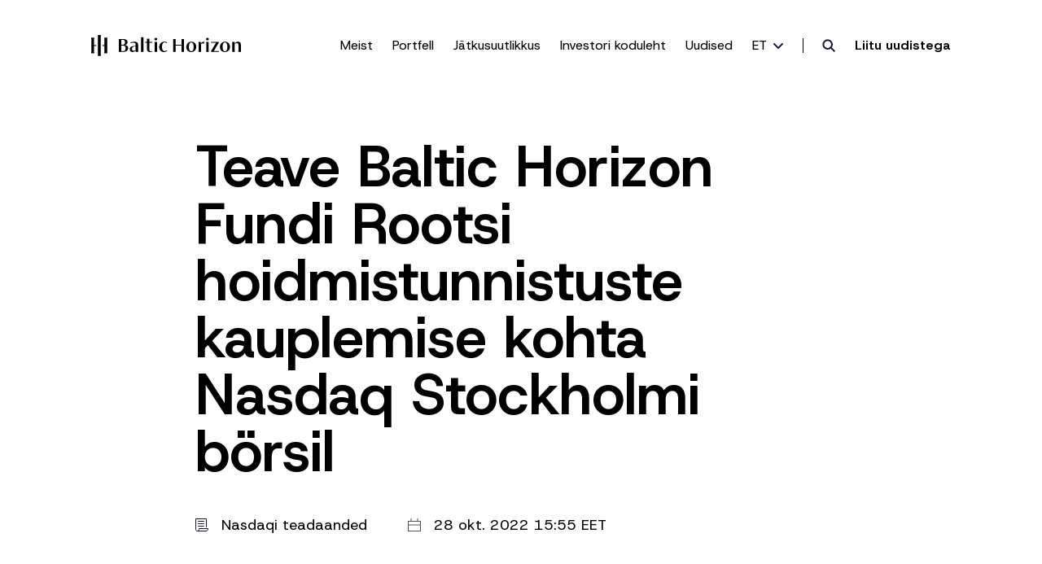

--- FILE ---
content_type: text/html; charset=UTF-8
request_url: https://www.baltichorizon.com/et/news/teave-baltic-horizon-fundi-rootsi-hoidmistunnistuste-kauplemise-kohta-nasdaq-stockholmi-borsil/
body_size: 31366
content:
<!doctype html>
<html lang="et">
<head>
  <meta charset="utf-8">
  <meta name="viewport" content="width=device-width, initial-scale=1">
    <meta name='robots' content='index, follow, max-image-preview:large, max-snippet:-1, max-video-preview:-1' />

	<!-- This site is optimized with the Yoast SEO plugin v26.7 - https://yoast.com/wordpress/plugins/seo/ -->
	<title>Teave Baltic Horizon Fundi Rootsi hoidmistunnistuste kauplemise kohta Nasdaq Stockholmi börsil - Baltic Horizon</title>
	<link rel="canonical" href="https://www.baltichorizon.com/et/news/teave-baltic-horizon-fundi-rootsi-hoidmistunnistuste-kauplemise-kohta-nasdaq-stockholmi-borsil/" />
	<meta property="og:locale" content="et_EE" />
	<meta property="og:type" content="article" />
	<meta property="og:title" content="Teave Baltic Horizon Fundi Rootsi hoidmistunnistuste kauplemise kohta Nasdaq Stockholmi börsil - Baltic Horizon" />
	<meta property="og:url" content="https://www.baltichorizon.com/et/news/teave-baltic-horizon-fundi-rootsi-hoidmistunnistuste-kauplemise-kohta-nasdaq-stockholmi-borsil/" />
	<meta property="og:site_name" content="Baltic Horizon" />
	<meta property="article:publisher" content="https://www.facebook.com/baltichorizon" />
	<meta property="article:published_time" content="2022-10-28T12:55:00+00:00" />
	<meta name="author" content="admin_baltic" />
	<meta name="twitter:card" content="summary_large_image" />
	<meta name="twitter:creator" content="@BalticHorizon" />
	<meta name="twitter:site" content="@BalticHorizon" />
	<meta name="twitter:label1" content="Written by" />
	<meta name="twitter:data1" content="admin_baltic" />
	<script type="application/ld+json" class="yoast-schema-graph">{"@context":"https://schema.org","@graph":[{"@type":"Article","@id":"https://www.baltichorizon.com/et/news/teave-baltic-horizon-fundi-rootsi-hoidmistunnistuste-kauplemise-kohta-nasdaq-stockholmi-borsil/#article","isPartOf":{"@id":"https://www.baltichorizon.com/et/news/teave-baltic-horizon-fundi-rootsi-hoidmistunnistuste-kauplemise-kohta-nasdaq-stockholmi-borsil/"},"author":{"name":"admin_baltic","@id":"https://www.baltichorizon.com/et/#/schema/person/cfd727154e020e736c8e53a70c2aa721"},"headline":"Teave Baltic Horizon Fundi Rootsi hoidmistunnistuste kauplemise kohta Nasdaq Stockholmi börsil","datePublished":"2022-10-28T12:55:00+00:00","mainEntityOfPage":{"@id":"https://www.baltichorizon.com/et/news/teave-baltic-horizon-fundi-rootsi-hoidmistunnistuste-kauplemise-kohta-nasdaq-stockholmi-borsil/"},"wordCount":12,"commentCount":0,"publisher":{"@id":"https://www.baltichorizon.com/et/#organization"},"articleSection":["Nasdaqi teadaanded"],"inLanguage":"et","potentialAction":[{"@type":"CommentAction","name":"Comment","target":["https://www.baltichorizon.com/et/news/teave-baltic-horizon-fundi-rootsi-hoidmistunnistuste-kauplemise-kohta-nasdaq-stockholmi-borsil/#respond"]}]},{"@type":"WebPage","@id":"https://www.baltichorizon.com/et/news/teave-baltic-horizon-fundi-rootsi-hoidmistunnistuste-kauplemise-kohta-nasdaq-stockholmi-borsil/","url":"https://www.baltichorizon.com/et/news/teave-baltic-horizon-fundi-rootsi-hoidmistunnistuste-kauplemise-kohta-nasdaq-stockholmi-borsil/","name":"Teave Baltic Horizon Fundi Rootsi hoidmistunnistuste kauplemise kohta Nasdaq Stockholmi börsil - Baltic Horizon","isPartOf":{"@id":"https://www.baltichorizon.com/et/#website"},"datePublished":"2022-10-28T12:55:00+00:00","breadcrumb":{"@id":"https://www.baltichorizon.com/et/news/teave-baltic-horizon-fundi-rootsi-hoidmistunnistuste-kauplemise-kohta-nasdaq-stockholmi-borsil/#breadcrumb"},"inLanguage":"et","potentialAction":[{"@type":"ReadAction","target":["https://www.baltichorizon.com/et/news/teave-baltic-horizon-fundi-rootsi-hoidmistunnistuste-kauplemise-kohta-nasdaq-stockholmi-borsil/"]}]},{"@type":"BreadcrumbList","@id":"https://www.baltichorizon.com/et/news/teave-baltic-horizon-fundi-rootsi-hoidmistunnistuste-kauplemise-kohta-nasdaq-stockholmi-borsil/#breadcrumb","itemListElement":[{"@type":"ListItem","position":1,"name":"Home","item":"https://www.baltichorizon.com/et/"},{"@type":"ListItem","position":2,"name":"Teave Baltic Horizon Fundi Rootsi hoidmistunnistuste kauplemise kohta Nasdaq Stockholmi börsil"}]},{"@type":"WebSite","@id":"https://www.baltichorizon.com/et/#website","url":"https://www.baltichorizon.com/et/","name":"Baltic Horizon","description":"Baltic Horizon Fund (further “BH”) is a regulated closed-end contractual investment fund registered in Estonia on 23 May 2016.","publisher":{"@id":"https://www.baltichorizon.com/et/#organization"},"potentialAction":[{"@type":"SearchAction","target":{"@type":"EntryPoint","urlTemplate":"https://www.baltichorizon.com/et/?s={search_term_string}"},"query-input":{"@type":"PropertyValueSpecification","valueRequired":true,"valueName":"search_term_string"}}],"inLanguage":"et"},{"@type":"Organization","@id":"https://www.baltichorizon.com/et/#organization","name":"Baltic Horizon","url":"https://www.baltichorizon.com/et/","logo":{"@type":"ImageObject","inLanguage":"et","@id":"https://www.baltichorizon.com/et/#/schema/logo/image/","url":"https://www.baltichorizon.com/wp-content/uploads/2022/11/default-image.jpg","contentUrl":"https://www.baltichorizon.com/wp-content/uploads/2022/11/default-image.jpg","width":768,"height":660,"caption":"Baltic Horizon"},"image":{"@id":"https://www.baltichorizon.com/et/#/schema/logo/image/"},"sameAs":["https://www.facebook.com/baltichorizon","https://x.com/BalticHorizon","https://www.linkedin.com/company/baltic-horizon/","https://www.youtube.com/channel/UCxi2F3KlIse1gAxfe-vWK9A"]},{"@type":"Person","@id":"https://www.baltichorizon.com/et/#/schema/person/cfd727154e020e736c8e53a70c2aa721","name":"admin_baltic","image":{"@type":"ImageObject","inLanguage":"et","@id":"https://www.baltichorizon.com/et/#/schema/person/image/","url":"https://secure.gravatar.com/avatar/c6f8f5aeee19dcbeda8d9e56415b483e026ca74be604d132b273817cdb4d067f?s=96&d=mm&r=g","contentUrl":"https://secure.gravatar.com/avatar/c6f8f5aeee19dcbeda8d9e56415b483e026ca74be604d132b273817cdb4d067f?s=96&d=mm&r=g","caption":"admin_baltic"},"sameAs":["https://baltichorizon.com"]}]}</script>
	<!-- / Yoast SEO plugin. -->


<link rel="alternate" type="application/rss+xml" title="Baltic Horizon &raquo; Teave Baltic Horizon Fundi Rootsi hoidmistunnistuste kauplemise kohta Nasdaq Stockholmi börsil Kommentaaride RSS" href="https://www.baltichorizon.com/et/news/teave-baltic-horizon-fundi-rootsi-hoidmistunnistuste-kauplemise-kohta-nasdaq-stockholmi-borsil/feed/" />
<link rel="alternate" title="oEmbed (JSON)" type="application/json+oembed" href="https://www.baltichorizon.com/et/wp-json/oembed/1.0/embed?url=https%3A%2F%2Fwww.baltichorizon.com%2Fet%2Fnews%2Fteave-baltic-horizon-fundi-rootsi-hoidmistunnistuste-kauplemise-kohta-nasdaq-stockholmi-borsil%2F" />
<link rel="alternate" title="oEmbed (XML)" type="text/xml+oembed" href="https://www.baltichorizon.com/et/wp-json/oembed/1.0/embed?url=https%3A%2F%2Fwww.baltichorizon.com%2Fet%2Fnews%2Fteave-baltic-horizon-fundi-rootsi-hoidmistunnistuste-kauplemise-kohta-nasdaq-stockholmi-borsil%2F&#038;format=xml" />
<style id='wp-img-auto-sizes-contain-inline-css'>
img:is([sizes=auto i],[sizes^="auto," i]){contain-intrinsic-size:3000px 1500px}
/*# sourceURL=wp-img-auto-sizes-contain-inline-css */
</style>
<style id='wp-emoji-styles-inline-css'>

	img.wp-smiley, img.emoji {
		display: inline !important;
		border: none !important;
		box-shadow: none !important;
		height: 1em !important;
		width: 1em !important;
		margin: 0 0.07em !important;
		vertical-align: -0.1em !important;
		background: none !important;
		padding: 0 !important;
	}
/*# sourceURL=wp-emoji-styles-inline-css */
</style>
<link rel='stylesheet' id='wp-block-library-css' href='https://www.baltichorizon.com/wp-includes/css/dist/block-library/style.min.css?ver=5070d9d7a90553fdda2f425ce32586b4' media='all' />
<style id='global-styles-inline-css'>
:root{--wp--preset--aspect-ratio--square: 1;--wp--preset--aspect-ratio--4-3: 4/3;--wp--preset--aspect-ratio--3-4: 3/4;--wp--preset--aspect-ratio--3-2: 3/2;--wp--preset--aspect-ratio--2-3: 2/3;--wp--preset--aspect-ratio--16-9: 16/9;--wp--preset--aspect-ratio--9-16: 9/16;--wp--preset--color--black: #000;--wp--preset--color--cyan-bluish-gray: #abb8c3;--wp--preset--color--white: #fff;--wp--preset--color--pale-pink: #f78da7;--wp--preset--color--vivid-red: #cf2e2e;--wp--preset--color--luminous-vivid-orange: #ff6900;--wp--preset--color--luminous-vivid-amber: #fcb900;--wp--preset--color--light-green-cyan: #7bdcb5;--wp--preset--color--vivid-green-cyan: #00d084;--wp--preset--color--pale-cyan-blue: #8ed1fc;--wp--preset--color--vivid-cyan-blue: #0693e3;--wp--preset--color--vivid-purple: #9b51e0;--wp--preset--color--inherit: inherit;--wp--preset--color--current: currentcolor;--wp--preset--color--transparent: transparent;--wp--preset--color--slate-50: #f8fafc;--wp--preset--color--slate-100: #f1f5f9;--wp--preset--color--slate-200: #e2e8f0;--wp--preset--color--slate-300: #cbd5e1;--wp--preset--color--slate-400: #94a3b8;--wp--preset--color--slate-500: #64748b;--wp--preset--color--slate-600: #475569;--wp--preset--color--slate-700: #334155;--wp--preset--color--slate-800: #1e293b;--wp--preset--color--slate-900: #0f172a;--wp--preset--color--slate-950: #020617;--wp--preset--color--gray-50: #f9fafb;--wp--preset--color--gray-100: #f3f4f6;--wp--preset--color--gray-200: #e5e7eb;--wp--preset--color--gray-300: #d1d5db;--wp--preset--color--gray-400: #9ca3af;--wp--preset--color--gray-500: #6b7280;--wp--preset--color--gray-600: #4b5563;--wp--preset--color--gray-700: #374151;--wp--preset--color--gray-800: #1f2937;--wp--preset--color--gray-900: #111827;--wp--preset--color--gray-950: #030712;--wp--preset--color--zinc-50: #fafafa;--wp--preset--color--zinc-100: #f4f4f5;--wp--preset--color--zinc-200: #e4e4e7;--wp--preset--color--zinc-300: #d4d4d8;--wp--preset--color--zinc-400: #a1a1aa;--wp--preset--color--zinc-500: #71717a;--wp--preset--color--zinc-600: #52525b;--wp--preset--color--zinc-700: #3f3f46;--wp--preset--color--zinc-800: #27272a;--wp--preset--color--zinc-900: #18181b;--wp--preset--color--zinc-950: #09090b;--wp--preset--color--neutral-50: #fafafa;--wp--preset--color--neutral-100: #f5f5f5;--wp--preset--color--neutral-200: #e5e5e5;--wp--preset--color--neutral-300: #d4d4d4;--wp--preset--color--neutral-400: #a3a3a3;--wp--preset--color--neutral-500: #737373;--wp--preset--color--neutral-600: #525252;--wp--preset--color--neutral-700: #404040;--wp--preset--color--neutral-800: #262626;--wp--preset--color--neutral-900: #171717;--wp--preset--color--neutral-950: #0a0a0a;--wp--preset--color--stone-50: #fafaf9;--wp--preset--color--stone-100: #f5f5f4;--wp--preset--color--stone-200: #e7e5e4;--wp--preset--color--stone-300: #d6d3d1;--wp--preset--color--stone-400: #a8a29e;--wp--preset--color--stone-500: #78716c;--wp--preset--color--stone-600: #57534e;--wp--preset--color--stone-700: #44403c;--wp--preset--color--stone-800: #292524;--wp--preset--color--stone-900: #1c1917;--wp--preset--color--stone-950: #0c0a09;--wp--preset--color--red-50: #fef2f2;--wp--preset--color--red-100: #fee2e2;--wp--preset--color--red-200: #fecaca;--wp--preset--color--red-300: #fca5a5;--wp--preset--color--red-400: #f87171;--wp--preset--color--red-500: #ef4444;--wp--preset--color--red-600: #dc2626;--wp--preset--color--red-700: #b91c1c;--wp--preset--color--red-800: #991b1b;--wp--preset--color--red-900: #7f1d1d;--wp--preset--color--red-950: #450a0a;--wp--preset--color--orange-50: #fff7ed;--wp--preset--color--orange-100: #ffedd5;--wp--preset--color--orange-200: #fed7aa;--wp--preset--color--orange-300: #fdba74;--wp--preset--color--orange-400: #fb923c;--wp--preset--color--orange-500: #f97316;--wp--preset--color--orange-600: #ea580c;--wp--preset--color--orange-700: #c2410c;--wp--preset--color--orange-800: #9a3412;--wp--preset--color--orange-900: #7c2d12;--wp--preset--color--orange-950: #431407;--wp--preset--color--amber-50: #fffbeb;--wp--preset--color--amber-100: #fef3c7;--wp--preset--color--amber-200: #fde68a;--wp--preset--color--amber-300: #fcd34d;--wp--preset--color--amber-400: #fbbf24;--wp--preset--color--amber-500: #f59e0b;--wp--preset--color--amber-600: #d97706;--wp--preset--color--amber-700: #b45309;--wp--preset--color--amber-800: #92400e;--wp--preset--color--amber-900: #78350f;--wp--preset--color--amber-950: #451a03;--wp--preset--color--yellow-50: #fefce8;--wp--preset--color--yellow-100: #fef9c3;--wp--preset--color--yellow-200: #fef08a;--wp--preset--color--yellow-300: #fde047;--wp--preset--color--yellow-400: #facc15;--wp--preset--color--yellow-500: #eab308;--wp--preset--color--yellow-600: #ca8a04;--wp--preset--color--yellow-700: #a16207;--wp--preset--color--yellow-800: #854d0e;--wp--preset--color--yellow-900: #713f12;--wp--preset--color--yellow-950: #422006;--wp--preset--color--lime-50: #f7fee7;--wp--preset--color--lime-100: #ecfccb;--wp--preset--color--lime-200: #d9f99d;--wp--preset--color--lime-300: #bef264;--wp--preset--color--lime-400: #a3e635;--wp--preset--color--lime-500: #84cc16;--wp--preset--color--lime-600: #65a30d;--wp--preset--color--lime-700: #4d7c0f;--wp--preset--color--lime-800: #3f6212;--wp--preset--color--lime-900: #365314;--wp--preset--color--lime-950: #1a2e05;--wp--preset--color--green-50: #f0fdf4;--wp--preset--color--green-100: #dcfce7;--wp--preset--color--green-200: #bbf7d0;--wp--preset--color--green-300: #86efac;--wp--preset--color--green-400: #4ade80;--wp--preset--color--green-500: #22c55e;--wp--preset--color--green-600: #16a34a;--wp--preset--color--green-700: #15803d;--wp--preset--color--green-800: #166534;--wp--preset--color--green-900: #14532d;--wp--preset--color--green-950: #052e16;--wp--preset--color--emerald-50: #ecfdf5;--wp--preset--color--emerald-100: #d1fae5;--wp--preset--color--emerald-200: #a7f3d0;--wp--preset--color--emerald-300: #6ee7b7;--wp--preset--color--emerald-400: #34d399;--wp--preset--color--emerald-500: #10b981;--wp--preset--color--emerald-600: #059669;--wp--preset--color--emerald-700: #047857;--wp--preset--color--emerald-800: #065f46;--wp--preset--color--emerald-900: #064e3b;--wp--preset--color--emerald-950: #022c22;--wp--preset--color--teal-50: #f0fdfa;--wp--preset--color--teal-100: #ccfbf1;--wp--preset--color--teal-200: #99f6e4;--wp--preset--color--teal-300: #5eead4;--wp--preset--color--teal-400: #2dd4bf;--wp--preset--color--teal-500: #14b8a6;--wp--preset--color--teal-600: #0d9488;--wp--preset--color--teal-700: #0f766e;--wp--preset--color--teal-800: #115e59;--wp--preset--color--teal-900: #134e4a;--wp--preset--color--teal-950: #042f2e;--wp--preset--color--cyan-50: #ecfeff;--wp--preset--color--cyan-100: #cffafe;--wp--preset--color--cyan-200: #a5f3fc;--wp--preset--color--cyan-300: #67e8f9;--wp--preset--color--cyan-400: #22d3ee;--wp--preset--color--cyan-500: #06b6d4;--wp--preset--color--cyan-600: #0891b2;--wp--preset--color--cyan-700: #0e7490;--wp--preset--color--cyan-800: #155e75;--wp--preset--color--cyan-900: #164e63;--wp--preset--color--cyan-950: #083344;--wp--preset--color--sky-50: #f0f9ff;--wp--preset--color--sky-100: #e0f2fe;--wp--preset--color--sky-200: #bae6fd;--wp--preset--color--sky-300: #7dd3fc;--wp--preset--color--sky-400: #38bdf8;--wp--preset--color--sky-500: #0ea5e9;--wp--preset--color--sky-600: #0284c7;--wp--preset--color--sky-700: #0369a1;--wp--preset--color--sky-800: #075985;--wp--preset--color--sky-900: #0c4a6e;--wp--preset--color--sky-950: #082f49;--wp--preset--color--blue-50: #eff6ff;--wp--preset--color--blue-100: #dbeafe;--wp--preset--color--blue-200: #bfdbfe;--wp--preset--color--blue-300: #93c5fd;--wp--preset--color--blue-400: #60a5fa;--wp--preset--color--blue-500: #3b82f6;--wp--preset--color--blue-600: #2563eb;--wp--preset--color--blue-700: #1d4ed8;--wp--preset--color--blue-800: #1e40af;--wp--preset--color--blue-900: #1e3a8a;--wp--preset--color--blue-950: #172554;--wp--preset--color--indigo-50: #eef2ff;--wp--preset--color--indigo-100: #e0e7ff;--wp--preset--color--indigo-200: #c7d2fe;--wp--preset--color--indigo-300: #a5b4fc;--wp--preset--color--indigo-400: #818cf8;--wp--preset--color--indigo-500: #6366f1;--wp--preset--color--indigo-600: #4f46e5;--wp--preset--color--indigo-700: #4338ca;--wp--preset--color--indigo-800: #3730a3;--wp--preset--color--indigo-900: #312e81;--wp--preset--color--indigo-950: #1e1b4b;--wp--preset--color--violet-50: #f5f3ff;--wp--preset--color--violet-100: #ede9fe;--wp--preset--color--violet-200: #ddd6fe;--wp--preset--color--violet-300: #c4b5fd;--wp--preset--color--violet-400: #a78bfa;--wp--preset--color--violet-500: #8b5cf6;--wp--preset--color--violet-600: #7c3aed;--wp--preset--color--violet-700: #6d28d9;--wp--preset--color--violet-800: #5b21b6;--wp--preset--color--violet-900: #4c1d95;--wp--preset--color--violet-950: #2e1065;--wp--preset--color--purple-50: #faf5ff;--wp--preset--color--purple-100: #f3e8ff;--wp--preset--color--purple-200: #e9d5ff;--wp--preset--color--purple-300: #d8b4fe;--wp--preset--color--purple-400: #c084fc;--wp--preset--color--purple-500: #a855f7;--wp--preset--color--purple-600: #9333ea;--wp--preset--color--purple-700: #7e22ce;--wp--preset--color--purple-800: #6b21a8;--wp--preset--color--purple-900: #581c87;--wp--preset--color--purple-950: #3b0764;--wp--preset--color--fuchsia-50: #fdf4ff;--wp--preset--color--fuchsia-100: #fae8ff;--wp--preset--color--fuchsia-200: #f5d0fe;--wp--preset--color--fuchsia-300: #f0abfc;--wp--preset--color--fuchsia-400: #e879f9;--wp--preset--color--fuchsia-500: #d946ef;--wp--preset--color--fuchsia-600: #c026d3;--wp--preset--color--fuchsia-700: #a21caf;--wp--preset--color--fuchsia-800: #86198f;--wp--preset--color--fuchsia-900: #701a75;--wp--preset--color--fuchsia-950: #4a044e;--wp--preset--color--pink-50: #fdf2f8;--wp--preset--color--pink-100: #fce7f3;--wp--preset--color--pink-200: #fbcfe8;--wp--preset--color--pink-300: #f9a8d4;--wp--preset--color--pink-400: #f472b6;--wp--preset--color--pink-500: #ec4899;--wp--preset--color--pink-600: #db2777;--wp--preset--color--pink-700: #be185d;--wp--preset--color--pink-800: #9d174d;--wp--preset--color--pink-900: #831843;--wp--preset--color--pink-950: #500724;--wp--preset--color--rose-50: #fff1f2;--wp--preset--color--rose-100: #ffe4e6;--wp--preset--color--rose-200: #fecdd3;--wp--preset--color--rose-300: #fda4af;--wp--preset--color--rose-400: #fb7185;--wp--preset--color--rose-500: #f43f5e;--wp--preset--color--rose-600: #e11d48;--wp--preset--color--rose-700: #be123c;--wp--preset--color--rose-800: #9f1239;--wp--preset--color--rose-900: #881337;--wp--preset--color--rose-950: #4c0519;--wp--preset--gradient--vivid-cyan-blue-to-vivid-purple: linear-gradient(135deg,rgb(6,147,227) 0%,rgb(155,81,224) 100%);--wp--preset--gradient--light-green-cyan-to-vivid-green-cyan: linear-gradient(135deg,rgb(122,220,180) 0%,rgb(0,208,130) 100%);--wp--preset--gradient--luminous-vivid-amber-to-luminous-vivid-orange: linear-gradient(135deg,rgb(252,185,0) 0%,rgb(255,105,0) 100%);--wp--preset--gradient--luminous-vivid-orange-to-vivid-red: linear-gradient(135deg,rgb(255,105,0) 0%,rgb(207,46,46) 100%);--wp--preset--gradient--very-light-gray-to-cyan-bluish-gray: linear-gradient(135deg,rgb(238,238,238) 0%,rgb(169,184,195) 100%);--wp--preset--gradient--cool-to-warm-spectrum: linear-gradient(135deg,rgb(74,234,220) 0%,rgb(151,120,209) 20%,rgb(207,42,186) 40%,rgb(238,44,130) 60%,rgb(251,105,98) 80%,rgb(254,248,76) 100%);--wp--preset--gradient--blush-light-purple: linear-gradient(135deg,rgb(255,206,236) 0%,rgb(152,150,240) 100%);--wp--preset--gradient--blush-bordeaux: linear-gradient(135deg,rgb(254,205,165) 0%,rgb(254,45,45) 50%,rgb(107,0,62) 100%);--wp--preset--gradient--luminous-dusk: linear-gradient(135deg,rgb(255,203,112) 0%,rgb(199,81,192) 50%,rgb(65,88,208) 100%);--wp--preset--gradient--pale-ocean: linear-gradient(135deg,rgb(255,245,203) 0%,rgb(182,227,212) 50%,rgb(51,167,181) 100%);--wp--preset--gradient--electric-grass: linear-gradient(135deg,rgb(202,248,128) 0%,rgb(113,206,126) 100%);--wp--preset--gradient--midnight: linear-gradient(135deg,rgb(2,3,129) 0%,rgb(40,116,252) 100%);--wp--preset--font-size--small: 13px;--wp--preset--font-size--medium: 20px;--wp--preset--font-size--large: 36px;--wp--preset--font-size--x-large: 42px;--wp--preset--font-size--xs: 0.75rem;--wp--preset--font-size--sm: 0.875rem;--wp--preset--font-size--base: 1rem;--wp--preset--font-size--lg: 1.125rem;--wp--preset--font-size--xl: 1.25rem;--wp--preset--font-size--2-xl: 1.5rem;--wp--preset--font-size--3-xl: 1.875rem;--wp--preset--font-size--4-xl: 2.25rem;--wp--preset--font-size--5-xl: 3rem;--wp--preset--font-size--6-xl: 3.75rem;--wp--preset--font-size--7-xl: 4.5rem;--wp--preset--font-size--8-xl: 6rem;--wp--preset--font-size--9-xl: 8rem;--wp--preset--font-family--sans: ui-sans-serif,system-ui,sans-serif,"Apple Color Emoji","Segoe UI Emoji","Segoe UI Symbol","Noto Color Emoji";--wp--preset--font-family--serif: ui-serif,Georgia,Cambria,"Times New Roman",Times,serif;--wp--preset--font-family--mono: ui-monospace,SFMono-Regular,Menlo,Monaco,Consolas,"Liberation Mono","Courier New",monospace;--wp--preset--spacing--20: 0.44rem;--wp--preset--spacing--30: 0.67rem;--wp--preset--spacing--40: 1rem;--wp--preset--spacing--50: 1.5rem;--wp--preset--spacing--60: 2.25rem;--wp--preset--spacing--70: 3.38rem;--wp--preset--spacing--80: 5.06rem;--wp--preset--shadow--natural: 6px 6px 9px rgba(0, 0, 0, 0.2);--wp--preset--shadow--deep: 12px 12px 50px rgba(0, 0, 0, 0.4);--wp--preset--shadow--sharp: 6px 6px 0px rgba(0, 0, 0, 0.2);--wp--preset--shadow--outlined: 6px 6px 0px -3px rgb(255, 255, 255), 6px 6px rgb(0, 0, 0);--wp--preset--shadow--crisp: 6px 6px 0px rgb(0, 0, 0);}:where(body) { margin: 0; }.wp-site-blocks > .alignleft { float: left; margin-right: 2em; }.wp-site-blocks > .alignright { float: right; margin-left: 2em; }.wp-site-blocks > .aligncenter { justify-content: center; margin-left: auto; margin-right: auto; }:where(.is-layout-flex){gap: 0.5em;}:where(.is-layout-grid){gap: 0.5em;}.is-layout-flow > .alignleft{float: left;margin-inline-start: 0;margin-inline-end: 2em;}.is-layout-flow > .alignright{float: right;margin-inline-start: 2em;margin-inline-end: 0;}.is-layout-flow > .aligncenter{margin-left: auto !important;margin-right: auto !important;}.is-layout-constrained > .alignleft{float: left;margin-inline-start: 0;margin-inline-end: 2em;}.is-layout-constrained > .alignright{float: right;margin-inline-start: 2em;margin-inline-end: 0;}.is-layout-constrained > .aligncenter{margin-left: auto !important;margin-right: auto !important;}.is-layout-constrained > :where(:not(.alignleft):not(.alignright):not(.alignfull)){margin-left: auto !important;margin-right: auto !important;}body .is-layout-flex{display: flex;}.is-layout-flex{flex-wrap: wrap;align-items: center;}.is-layout-flex > :is(*, div){margin: 0;}body .is-layout-grid{display: grid;}.is-layout-grid > :is(*, div){margin: 0;}body{padding-top: 0px;padding-right: 0px;padding-bottom: 0px;padding-left: 0px;}a:where(:not(.wp-element-button)){text-decoration: underline;}:root :where(.wp-element-button, .wp-block-button__link){background-color: #32373c;border-width: 0;color: #fff;font-family: inherit;font-size: inherit;font-style: inherit;font-weight: inherit;letter-spacing: inherit;line-height: inherit;padding-top: calc(0.667em + 2px);padding-right: calc(1.333em + 2px);padding-bottom: calc(0.667em + 2px);padding-left: calc(1.333em + 2px);text-decoration: none;text-transform: inherit;}.has-black-color{color: var(--wp--preset--color--black) !important;}.has-cyan-bluish-gray-color{color: var(--wp--preset--color--cyan-bluish-gray) !important;}.has-white-color{color: var(--wp--preset--color--white) !important;}.has-pale-pink-color{color: var(--wp--preset--color--pale-pink) !important;}.has-vivid-red-color{color: var(--wp--preset--color--vivid-red) !important;}.has-luminous-vivid-orange-color{color: var(--wp--preset--color--luminous-vivid-orange) !important;}.has-luminous-vivid-amber-color{color: var(--wp--preset--color--luminous-vivid-amber) !important;}.has-light-green-cyan-color{color: var(--wp--preset--color--light-green-cyan) !important;}.has-vivid-green-cyan-color{color: var(--wp--preset--color--vivid-green-cyan) !important;}.has-pale-cyan-blue-color{color: var(--wp--preset--color--pale-cyan-blue) !important;}.has-vivid-cyan-blue-color{color: var(--wp--preset--color--vivid-cyan-blue) !important;}.has-vivid-purple-color{color: var(--wp--preset--color--vivid-purple) !important;}.has-inherit-color{color: var(--wp--preset--color--inherit) !important;}.has-current-color{color: var(--wp--preset--color--current) !important;}.has-transparent-color{color: var(--wp--preset--color--transparent) !important;}.has-slate-50-color{color: var(--wp--preset--color--slate-50) !important;}.has-slate-100-color{color: var(--wp--preset--color--slate-100) !important;}.has-slate-200-color{color: var(--wp--preset--color--slate-200) !important;}.has-slate-300-color{color: var(--wp--preset--color--slate-300) !important;}.has-slate-400-color{color: var(--wp--preset--color--slate-400) !important;}.has-slate-500-color{color: var(--wp--preset--color--slate-500) !important;}.has-slate-600-color{color: var(--wp--preset--color--slate-600) !important;}.has-slate-700-color{color: var(--wp--preset--color--slate-700) !important;}.has-slate-800-color{color: var(--wp--preset--color--slate-800) !important;}.has-slate-900-color{color: var(--wp--preset--color--slate-900) !important;}.has-slate-950-color{color: var(--wp--preset--color--slate-950) !important;}.has-gray-50-color{color: var(--wp--preset--color--gray-50) !important;}.has-gray-100-color{color: var(--wp--preset--color--gray-100) !important;}.has-gray-200-color{color: var(--wp--preset--color--gray-200) !important;}.has-gray-300-color{color: var(--wp--preset--color--gray-300) !important;}.has-gray-400-color{color: var(--wp--preset--color--gray-400) !important;}.has-gray-500-color{color: var(--wp--preset--color--gray-500) !important;}.has-gray-600-color{color: var(--wp--preset--color--gray-600) !important;}.has-gray-700-color{color: var(--wp--preset--color--gray-700) !important;}.has-gray-800-color{color: var(--wp--preset--color--gray-800) !important;}.has-gray-900-color{color: var(--wp--preset--color--gray-900) !important;}.has-gray-950-color{color: var(--wp--preset--color--gray-950) !important;}.has-zinc-50-color{color: var(--wp--preset--color--zinc-50) !important;}.has-zinc-100-color{color: var(--wp--preset--color--zinc-100) !important;}.has-zinc-200-color{color: var(--wp--preset--color--zinc-200) !important;}.has-zinc-300-color{color: var(--wp--preset--color--zinc-300) !important;}.has-zinc-400-color{color: var(--wp--preset--color--zinc-400) !important;}.has-zinc-500-color{color: var(--wp--preset--color--zinc-500) !important;}.has-zinc-600-color{color: var(--wp--preset--color--zinc-600) !important;}.has-zinc-700-color{color: var(--wp--preset--color--zinc-700) !important;}.has-zinc-800-color{color: var(--wp--preset--color--zinc-800) !important;}.has-zinc-900-color{color: var(--wp--preset--color--zinc-900) !important;}.has-zinc-950-color{color: var(--wp--preset--color--zinc-950) !important;}.has-neutral-50-color{color: var(--wp--preset--color--neutral-50) !important;}.has-neutral-100-color{color: var(--wp--preset--color--neutral-100) !important;}.has-neutral-200-color{color: var(--wp--preset--color--neutral-200) !important;}.has-neutral-300-color{color: var(--wp--preset--color--neutral-300) !important;}.has-neutral-400-color{color: var(--wp--preset--color--neutral-400) !important;}.has-neutral-500-color{color: var(--wp--preset--color--neutral-500) !important;}.has-neutral-600-color{color: var(--wp--preset--color--neutral-600) !important;}.has-neutral-700-color{color: var(--wp--preset--color--neutral-700) !important;}.has-neutral-800-color{color: var(--wp--preset--color--neutral-800) !important;}.has-neutral-900-color{color: var(--wp--preset--color--neutral-900) !important;}.has-neutral-950-color{color: var(--wp--preset--color--neutral-950) !important;}.has-stone-50-color{color: var(--wp--preset--color--stone-50) !important;}.has-stone-100-color{color: var(--wp--preset--color--stone-100) !important;}.has-stone-200-color{color: var(--wp--preset--color--stone-200) !important;}.has-stone-300-color{color: var(--wp--preset--color--stone-300) !important;}.has-stone-400-color{color: var(--wp--preset--color--stone-400) !important;}.has-stone-500-color{color: var(--wp--preset--color--stone-500) !important;}.has-stone-600-color{color: var(--wp--preset--color--stone-600) !important;}.has-stone-700-color{color: var(--wp--preset--color--stone-700) !important;}.has-stone-800-color{color: var(--wp--preset--color--stone-800) !important;}.has-stone-900-color{color: var(--wp--preset--color--stone-900) !important;}.has-stone-950-color{color: var(--wp--preset--color--stone-950) !important;}.has-red-50-color{color: var(--wp--preset--color--red-50) !important;}.has-red-100-color{color: var(--wp--preset--color--red-100) !important;}.has-red-200-color{color: var(--wp--preset--color--red-200) !important;}.has-red-300-color{color: var(--wp--preset--color--red-300) !important;}.has-red-400-color{color: var(--wp--preset--color--red-400) !important;}.has-red-500-color{color: var(--wp--preset--color--red-500) !important;}.has-red-600-color{color: var(--wp--preset--color--red-600) !important;}.has-red-700-color{color: var(--wp--preset--color--red-700) !important;}.has-red-800-color{color: var(--wp--preset--color--red-800) !important;}.has-red-900-color{color: var(--wp--preset--color--red-900) !important;}.has-red-950-color{color: var(--wp--preset--color--red-950) !important;}.has-orange-50-color{color: var(--wp--preset--color--orange-50) !important;}.has-orange-100-color{color: var(--wp--preset--color--orange-100) !important;}.has-orange-200-color{color: var(--wp--preset--color--orange-200) !important;}.has-orange-300-color{color: var(--wp--preset--color--orange-300) !important;}.has-orange-400-color{color: var(--wp--preset--color--orange-400) !important;}.has-orange-500-color{color: var(--wp--preset--color--orange-500) !important;}.has-orange-600-color{color: var(--wp--preset--color--orange-600) !important;}.has-orange-700-color{color: var(--wp--preset--color--orange-700) !important;}.has-orange-800-color{color: var(--wp--preset--color--orange-800) !important;}.has-orange-900-color{color: var(--wp--preset--color--orange-900) !important;}.has-orange-950-color{color: var(--wp--preset--color--orange-950) !important;}.has-amber-50-color{color: var(--wp--preset--color--amber-50) !important;}.has-amber-100-color{color: var(--wp--preset--color--amber-100) !important;}.has-amber-200-color{color: var(--wp--preset--color--amber-200) !important;}.has-amber-300-color{color: var(--wp--preset--color--amber-300) !important;}.has-amber-400-color{color: var(--wp--preset--color--amber-400) !important;}.has-amber-500-color{color: var(--wp--preset--color--amber-500) !important;}.has-amber-600-color{color: var(--wp--preset--color--amber-600) !important;}.has-amber-700-color{color: var(--wp--preset--color--amber-700) !important;}.has-amber-800-color{color: var(--wp--preset--color--amber-800) !important;}.has-amber-900-color{color: var(--wp--preset--color--amber-900) !important;}.has-amber-950-color{color: var(--wp--preset--color--amber-950) !important;}.has-yellow-50-color{color: var(--wp--preset--color--yellow-50) !important;}.has-yellow-100-color{color: var(--wp--preset--color--yellow-100) !important;}.has-yellow-200-color{color: var(--wp--preset--color--yellow-200) !important;}.has-yellow-300-color{color: var(--wp--preset--color--yellow-300) !important;}.has-yellow-400-color{color: var(--wp--preset--color--yellow-400) !important;}.has-yellow-500-color{color: var(--wp--preset--color--yellow-500) !important;}.has-yellow-600-color{color: var(--wp--preset--color--yellow-600) !important;}.has-yellow-700-color{color: var(--wp--preset--color--yellow-700) !important;}.has-yellow-800-color{color: var(--wp--preset--color--yellow-800) !important;}.has-yellow-900-color{color: var(--wp--preset--color--yellow-900) !important;}.has-yellow-950-color{color: var(--wp--preset--color--yellow-950) !important;}.has-lime-50-color{color: var(--wp--preset--color--lime-50) !important;}.has-lime-100-color{color: var(--wp--preset--color--lime-100) !important;}.has-lime-200-color{color: var(--wp--preset--color--lime-200) !important;}.has-lime-300-color{color: var(--wp--preset--color--lime-300) !important;}.has-lime-400-color{color: var(--wp--preset--color--lime-400) !important;}.has-lime-500-color{color: var(--wp--preset--color--lime-500) !important;}.has-lime-600-color{color: var(--wp--preset--color--lime-600) !important;}.has-lime-700-color{color: var(--wp--preset--color--lime-700) !important;}.has-lime-800-color{color: var(--wp--preset--color--lime-800) !important;}.has-lime-900-color{color: var(--wp--preset--color--lime-900) !important;}.has-lime-950-color{color: var(--wp--preset--color--lime-950) !important;}.has-green-50-color{color: var(--wp--preset--color--green-50) !important;}.has-green-100-color{color: var(--wp--preset--color--green-100) !important;}.has-green-200-color{color: var(--wp--preset--color--green-200) !important;}.has-green-300-color{color: var(--wp--preset--color--green-300) !important;}.has-green-400-color{color: var(--wp--preset--color--green-400) !important;}.has-green-500-color{color: var(--wp--preset--color--green-500) !important;}.has-green-600-color{color: var(--wp--preset--color--green-600) !important;}.has-green-700-color{color: var(--wp--preset--color--green-700) !important;}.has-green-800-color{color: var(--wp--preset--color--green-800) !important;}.has-green-900-color{color: var(--wp--preset--color--green-900) !important;}.has-green-950-color{color: var(--wp--preset--color--green-950) !important;}.has-emerald-50-color{color: var(--wp--preset--color--emerald-50) !important;}.has-emerald-100-color{color: var(--wp--preset--color--emerald-100) !important;}.has-emerald-200-color{color: var(--wp--preset--color--emerald-200) !important;}.has-emerald-300-color{color: var(--wp--preset--color--emerald-300) !important;}.has-emerald-400-color{color: var(--wp--preset--color--emerald-400) !important;}.has-emerald-500-color{color: var(--wp--preset--color--emerald-500) !important;}.has-emerald-600-color{color: var(--wp--preset--color--emerald-600) !important;}.has-emerald-700-color{color: var(--wp--preset--color--emerald-700) !important;}.has-emerald-800-color{color: var(--wp--preset--color--emerald-800) !important;}.has-emerald-900-color{color: var(--wp--preset--color--emerald-900) !important;}.has-emerald-950-color{color: var(--wp--preset--color--emerald-950) !important;}.has-teal-50-color{color: var(--wp--preset--color--teal-50) !important;}.has-teal-100-color{color: var(--wp--preset--color--teal-100) !important;}.has-teal-200-color{color: var(--wp--preset--color--teal-200) !important;}.has-teal-300-color{color: var(--wp--preset--color--teal-300) !important;}.has-teal-400-color{color: var(--wp--preset--color--teal-400) !important;}.has-teal-500-color{color: var(--wp--preset--color--teal-500) !important;}.has-teal-600-color{color: var(--wp--preset--color--teal-600) !important;}.has-teal-700-color{color: var(--wp--preset--color--teal-700) !important;}.has-teal-800-color{color: var(--wp--preset--color--teal-800) !important;}.has-teal-900-color{color: var(--wp--preset--color--teal-900) !important;}.has-teal-950-color{color: var(--wp--preset--color--teal-950) !important;}.has-cyan-50-color{color: var(--wp--preset--color--cyan-50) !important;}.has-cyan-100-color{color: var(--wp--preset--color--cyan-100) !important;}.has-cyan-200-color{color: var(--wp--preset--color--cyan-200) !important;}.has-cyan-300-color{color: var(--wp--preset--color--cyan-300) !important;}.has-cyan-400-color{color: var(--wp--preset--color--cyan-400) !important;}.has-cyan-500-color{color: var(--wp--preset--color--cyan-500) !important;}.has-cyan-600-color{color: var(--wp--preset--color--cyan-600) !important;}.has-cyan-700-color{color: var(--wp--preset--color--cyan-700) !important;}.has-cyan-800-color{color: var(--wp--preset--color--cyan-800) !important;}.has-cyan-900-color{color: var(--wp--preset--color--cyan-900) !important;}.has-cyan-950-color{color: var(--wp--preset--color--cyan-950) !important;}.has-sky-50-color{color: var(--wp--preset--color--sky-50) !important;}.has-sky-100-color{color: var(--wp--preset--color--sky-100) !important;}.has-sky-200-color{color: var(--wp--preset--color--sky-200) !important;}.has-sky-300-color{color: var(--wp--preset--color--sky-300) !important;}.has-sky-400-color{color: var(--wp--preset--color--sky-400) !important;}.has-sky-500-color{color: var(--wp--preset--color--sky-500) !important;}.has-sky-600-color{color: var(--wp--preset--color--sky-600) !important;}.has-sky-700-color{color: var(--wp--preset--color--sky-700) !important;}.has-sky-800-color{color: var(--wp--preset--color--sky-800) !important;}.has-sky-900-color{color: var(--wp--preset--color--sky-900) !important;}.has-sky-950-color{color: var(--wp--preset--color--sky-950) !important;}.has-blue-50-color{color: var(--wp--preset--color--blue-50) !important;}.has-blue-100-color{color: var(--wp--preset--color--blue-100) !important;}.has-blue-200-color{color: var(--wp--preset--color--blue-200) !important;}.has-blue-300-color{color: var(--wp--preset--color--blue-300) !important;}.has-blue-400-color{color: var(--wp--preset--color--blue-400) !important;}.has-blue-500-color{color: var(--wp--preset--color--blue-500) !important;}.has-blue-600-color{color: var(--wp--preset--color--blue-600) !important;}.has-blue-700-color{color: var(--wp--preset--color--blue-700) !important;}.has-blue-800-color{color: var(--wp--preset--color--blue-800) !important;}.has-blue-900-color{color: var(--wp--preset--color--blue-900) !important;}.has-blue-950-color{color: var(--wp--preset--color--blue-950) !important;}.has-indigo-50-color{color: var(--wp--preset--color--indigo-50) !important;}.has-indigo-100-color{color: var(--wp--preset--color--indigo-100) !important;}.has-indigo-200-color{color: var(--wp--preset--color--indigo-200) !important;}.has-indigo-300-color{color: var(--wp--preset--color--indigo-300) !important;}.has-indigo-400-color{color: var(--wp--preset--color--indigo-400) !important;}.has-indigo-500-color{color: var(--wp--preset--color--indigo-500) !important;}.has-indigo-600-color{color: var(--wp--preset--color--indigo-600) !important;}.has-indigo-700-color{color: var(--wp--preset--color--indigo-700) !important;}.has-indigo-800-color{color: var(--wp--preset--color--indigo-800) !important;}.has-indigo-900-color{color: var(--wp--preset--color--indigo-900) !important;}.has-indigo-950-color{color: var(--wp--preset--color--indigo-950) !important;}.has-violet-50-color{color: var(--wp--preset--color--violet-50) !important;}.has-violet-100-color{color: var(--wp--preset--color--violet-100) !important;}.has-violet-200-color{color: var(--wp--preset--color--violet-200) !important;}.has-violet-300-color{color: var(--wp--preset--color--violet-300) !important;}.has-violet-400-color{color: var(--wp--preset--color--violet-400) !important;}.has-violet-500-color{color: var(--wp--preset--color--violet-500) !important;}.has-violet-600-color{color: var(--wp--preset--color--violet-600) !important;}.has-violet-700-color{color: var(--wp--preset--color--violet-700) !important;}.has-violet-800-color{color: var(--wp--preset--color--violet-800) !important;}.has-violet-900-color{color: var(--wp--preset--color--violet-900) !important;}.has-violet-950-color{color: var(--wp--preset--color--violet-950) !important;}.has-purple-50-color{color: var(--wp--preset--color--purple-50) !important;}.has-purple-100-color{color: var(--wp--preset--color--purple-100) !important;}.has-purple-200-color{color: var(--wp--preset--color--purple-200) !important;}.has-purple-300-color{color: var(--wp--preset--color--purple-300) !important;}.has-purple-400-color{color: var(--wp--preset--color--purple-400) !important;}.has-purple-500-color{color: var(--wp--preset--color--purple-500) !important;}.has-purple-600-color{color: var(--wp--preset--color--purple-600) !important;}.has-purple-700-color{color: var(--wp--preset--color--purple-700) !important;}.has-purple-800-color{color: var(--wp--preset--color--purple-800) !important;}.has-purple-900-color{color: var(--wp--preset--color--purple-900) !important;}.has-purple-950-color{color: var(--wp--preset--color--purple-950) !important;}.has-fuchsia-50-color{color: var(--wp--preset--color--fuchsia-50) !important;}.has-fuchsia-100-color{color: var(--wp--preset--color--fuchsia-100) !important;}.has-fuchsia-200-color{color: var(--wp--preset--color--fuchsia-200) !important;}.has-fuchsia-300-color{color: var(--wp--preset--color--fuchsia-300) !important;}.has-fuchsia-400-color{color: var(--wp--preset--color--fuchsia-400) !important;}.has-fuchsia-500-color{color: var(--wp--preset--color--fuchsia-500) !important;}.has-fuchsia-600-color{color: var(--wp--preset--color--fuchsia-600) !important;}.has-fuchsia-700-color{color: var(--wp--preset--color--fuchsia-700) !important;}.has-fuchsia-800-color{color: var(--wp--preset--color--fuchsia-800) !important;}.has-fuchsia-900-color{color: var(--wp--preset--color--fuchsia-900) !important;}.has-fuchsia-950-color{color: var(--wp--preset--color--fuchsia-950) !important;}.has-pink-50-color{color: var(--wp--preset--color--pink-50) !important;}.has-pink-100-color{color: var(--wp--preset--color--pink-100) !important;}.has-pink-200-color{color: var(--wp--preset--color--pink-200) !important;}.has-pink-300-color{color: var(--wp--preset--color--pink-300) !important;}.has-pink-400-color{color: var(--wp--preset--color--pink-400) !important;}.has-pink-500-color{color: var(--wp--preset--color--pink-500) !important;}.has-pink-600-color{color: var(--wp--preset--color--pink-600) !important;}.has-pink-700-color{color: var(--wp--preset--color--pink-700) !important;}.has-pink-800-color{color: var(--wp--preset--color--pink-800) !important;}.has-pink-900-color{color: var(--wp--preset--color--pink-900) !important;}.has-pink-950-color{color: var(--wp--preset--color--pink-950) !important;}.has-rose-50-color{color: var(--wp--preset--color--rose-50) !important;}.has-rose-100-color{color: var(--wp--preset--color--rose-100) !important;}.has-rose-200-color{color: var(--wp--preset--color--rose-200) !important;}.has-rose-300-color{color: var(--wp--preset--color--rose-300) !important;}.has-rose-400-color{color: var(--wp--preset--color--rose-400) !important;}.has-rose-500-color{color: var(--wp--preset--color--rose-500) !important;}.has-rose-600-color{color: var(--wp--preset--color--rose-600) !important;}.has-rose-700-color{color: var(--wp--preset--color--rose-700) !important;}.has-rose-800-color{color: var(--wp--preset--color--rose-800) !important;}.has-rose-900-color{color: var(--wp--preset--color--rose-900) !important;}.has-rose-950-color{color: var(--wp--preset--color--rose-950) !important;}.has-black-background-color{background-color: var(--wp--preset--color--black) !important;}.has-cyan-bluish-gray-background-color{background-color: var(--wp--preset--color--cyan-bluish-gray) !important;}.has-white-background-color{background-color: var(--wp--preset--color--white) !important;}.has-pale-pink-background-color{background-color: var(--wp--preset--color--pale-pink) !important;}.has-vivid-red-background-color{background-color: var(--wp--preset--color--vivid-red) !important;}.has-luminous-vivid-orange-background-color{background-color: var(--wp--preset--color--luminous-vivid-orange) !important;}.has-luminous-vivid-amber-background-color{background-color: var(--wp--preset--color--luminous-vivid-amber) !important;}.has-light-green-cyan-background-color{background-color: var(--wp--preset--color--light-green-cyan) !important;}.has-vivid-green-cyan-background-color{background-color: var(--wp--preset--color--vivid-green-cyan) !important;}.has-pale-cyan-blue-background-color{background-color: var(--wp--preset--color--pale-cyan-blue) !important;}.has-vivid-cyan-blue-background-color{background-color: var(--wp--preset--color--vivid-cyan-blue) !important;}.has-vivid-purple-background-color{background-color: var(--wp--preset--color--vivid-purple) !important;}.has-inherit-background-color{background-color: var(--wp--preset--color--inherit) !important;}.has-current-background-color{background-color: var(--wp--preset--color--current) !important;}.has-transparent-background-color{background-color: var(--wp--preset--color--transparent) !important;}.has-slate-50-background-color{background-color: var(--wp--preset--color--slate-50) !important;}.has-slate-100-background-color{background-color: var(--wp--preset--color--slate-100) !important;}.has-slate-200-background-color{background-color: var(--wp--preset--color--slate-200) !important;}.has-slate-300-background-color{background-color: var(--wp--preset--color--slate-300) !important;}.has-slate-400-background-color{background-color: var(--wp--preset--color--slate-400) !important;}.has-slate-500-background-color{background-color: var(--wp--preset--color--slate-500) !important;}.has-slate-600-background-color{background-color: var(--wp--preset--color--slate-600) !important;}.has-slate-700-background-color{background-color: var(--wp--preset--color--slate-700) !important;}.has-slate-800-background-color{background-color: var(--wp--preset--color--slate-800) !important;}.has-slate-900-background-color{background-color: var(--wp--preset--color--slate-900) !important;}.has-slate-950-background-color{background-color: var(--wp--preset--color--slate-950) !important;}.has-gray-50-background-color{background-color: var(--wp--preset--color--gray-50) !important;}.has-gray-100-background-color{background-color: var(--wp--preset--color--gray-100) !important;}.has-gray-200-background-color{background-color: var(--wp--preset--color--gray-200) !important;}.has-gray-300-background-color{background-color: var(--wp--preset--color--gray-300) !important;}.has-gray-400-background-color{background-color: var(--wp--preset--color--gray-400) !important;}.has-gray-500-background-color{background-color: var(--wp--preset--color--gray-500) !important;}.has-gray-600-background-color{background-color: var(--wp--preset--color--gray-600) !important;}.has-gray-700-background-color{background-color: var(--wp--preset--color--gray-700) !important;}.has-gray-800-background-color{background-color: var(--wp--preset--color--gray-800) !important;}.has-gray-900-background-color{background-color: var(--wp--preset--color--gray-900) !important;}.has-gray-950-background-color{background-color: var(--wp--preset--color--gray-950) !important;}.has-zinc-50-background-color{background-color: var(--wp--preset--color--zinc-50) !important;}.has-zinc-100-background-color{background-color: var(--wp--preset--color--zinc-100) !important;}.has-zinc-200-background-color{background-color: var(--wp--preset--color--zinc-200) !important;}.has-zinc-300-background-color{background-color: var(--wp--preset--color--zinc-300) !important;}.has-zinc-400-background-color{background-color: var(--wp--preset--color--zinc-400) !important;}.has-zinc-500-background-color{background-color: var(--wp--preset--color--zinc-500) !important;}.has-zinc-600-background-color{background-color: var(--wp--preset--color--zinc-600) !important;}.has-zinc-700-background-color{background-color: var(--wp--preset--color--zinc-700) !important;}.has-zinc-800-background-color{background-color: var(--wp--preset--color--zinc-800) !important;}.has-zinc-900-background-color{background-color: var(--wp--preset--color--zinc-900) !important;}.has-zinc-950-background-color{background-color: var(--wp--preset--color--zinc-950) !important;}.has-neutral-50-background-color{background-color: var(--wp--preset--color--neutral-50) !important;}.has-neutral-100-background-color{background-color: var(--wp--preset--color--neutral-100) !important;}.has-neutral-200-background-color{background-color: var(--wp--preset--color--neutral-200) !important;}.has-neutral-300-background-color{background-color: var(--wp--preset--color--neutral-300) !important;}.has-neutral-400-background-color{background-color: var(--wp--preset--color--neutral-400) !important;}.has-neutral-500-background-color{background-color: var(--wp--preset--color--neutral-500) !important;}.has-neutral-600-background-color{background-color: var(--wp--preset--color--neutral-600) !important;}.has-neutral-700-background-color{background-color: var(--wp--preset--color--neutral-700) !important;}.has-neutral-800-background-color{background-color: var(--wp--preset--color--neutral-800) !important;}.has-neutral-900-background-color{background-color: var(--wp--preset--color--neutral-900) !important;}.has-neutral-950-background-color{background-color: var(--wp--preset--color--neutral-950) !important;}.has-stone-50-background-color{background-color: var(--wp--preset--color--stone-50) !important;}.has-stone-100-background-color{background-color: var(--wp--preset--color--stone-100) !important;}.has-stone-200-background-color{background-color: var(--wp--preset--color--stone-200) !important;}.has-stone-300-background-color{background-color: var(--wp--preset--color--stone-300) !important;}.has-stone-400-background-color{background-color: var(--wp--preset--color--stone-400) !important;}.has-stone-500-background-color{background-color: var(--wp--preset--color--stone-500) !important;}.has-stone-600-background-color{background-color: var(--wp--preset--color--stone-600) !important;}.has-stone-700-background-color{background-color: var(--wp--preset--color--stone-700) !important;}.has-stone-800-background-color{background-color: var(--wp--preset--color--stone-800) !important;}.has-stone-900-background-color{background-color: var(--wp--preset--color--stone-900) !important;}.has-stone-950-background-color{background-color: var(--wp--preset--color--stone-950) !important;}.has-red-50-background-color{background-color: var(--wp--preset--color--red-50) !important;}.has-red-100-background-color{background-color: var(--wp--preset--color--red-100) !important;}.has-red-200-background-color{background-color: var(--wp--preset--color--red-200) !important;}.has-red-300-background-color{background-color: var(--wp--preset--color--red-300) !important;}.has-red-400-background-color{background-color: var(--wp--preset--color--red-400) !important;}.has-red-500-background-color{background-color: var(--wp--preset--color--red-500) !important;}.has-red-600-background-color{background-color: var(--wp--preset--color--red-600) !important;}.has-red-700-background-color{background-color: var(--wp--preset--color--red-700) !important;}.has-red-800-background-color{background-color: var(--wp--preset--color--red-800) !important;}.has-red-900-background-color{background-color: var(--wp--preset--color--red-900) !important;}.has-red-950-background-color{background-color: var(--wp--preset--color--red-950) !important;}.has-orange-50-background-color{background-color: var(--wp--preset--color--orange-50) !important;}.has-orange-100-background-color{background-color: var(--wp--preset--color--orange-100) !important;}.has-orange-200-background-color{background-color: var(--wp--preset--color--orange-200) !important;}.has-orange-300-background-color{background-color: var(--wp--preset--color--orange-300) !important;}.has-orange-400-background-color{background-color: var(--wp--preset--color--orange-400) !important;}.has-orange-500-background-color{background-color: var(--wp--preset--color--orange-500) !important;}.has-orange-600-background-color{background-color: var(--wp--preset--color--orange-600) !important;}.has-orange-700-background-color{background-color: var(--wp--preset--color--orange-700) !important;}.has-orange-800-background-color{background-color: var(--wp--preset--color--orange-800) !important;}.has-orange-900-background-color{background-color: var(--wp--preset--color--orange-900) !important;}.has-orange-950-background-color{background-color: var(--wp--preset--color--orange-950) !important;}.has-amber-50-background-color{background-color: var(--wp--preset--color--amber-50) !important;}.has-amber-100-background-color{background-color: var(--wp--preset--color--amber-100) !important;}.has-amber-200-background-color{background-color: var(--wp--preset--color--amber-200) !important;}.has-amber-300-background-color{background-color: var(--wp--preset--color--amber-300) !important;}.has-amber-400-background-color{background-color: var(--wp--preset--color--amber-400) !important;}.has-amber-500-background-color{background-color: var(--wp--preset--color--amber-500) !important;}.has-amber-600-background-color{background-color: var(--wp--preset--color--amber-600) !important;}.has-amber-700-background-color{background-color: var(--wp--preset--color--amber-700) !important;}.has-amber-800-background-color{background-color: var(--wp--preset--color--amber-800) !important;}.has-amber-900-background-color{background-color: var(--wp--preset--color--amber-900) !important;}.has-amber-950-background-color{background-color: var(--wp--preset--color--amber-950) !important;}.has-yellow-50-background-color{background-color: var(--wp--preset--color--yellow-50) !important;}.has-yellow-100-background-color{background-color: var(--wp--preset--color--yellow-100) !important;}.has-yellow-200-background-color{background-color: var(--wp--preset--color--yellow-200) !important;}.has-yellow-300-background-color{background-color: var(--wp--preset--color--yellow-300) !important;}.has-yellow-400-background-color{background-color: var(--wp--preset--color--yellow-400) !important;}.has-yellow-500-background-color{background-color: var(--wp--preset--color--yellow-500) !important;}.has-yellow-600-background-color{background-color: var(--wp--preset--color--yellow-600) !important;}.has-yellow-700-background-color{background-color: var(--wp--preset--color--yellow-700) !important;}.has-yellow-800-background-color{background-color: var(--wp--preset--color--yellow-800) !important;}.has-yellow-900-background-color{background-color: var(--wp--preset--color--yellow-900) !important;}.has-yellow-950-background-color{background-color: var(--wp--preset--color--yellow-950) !important;}.has-lime-50-background-color{background-color: var(--wp--preset--color--lime-50) !important;}.has-lime-100-background-color{background-color: var(--wp--preset--color--lime-100) !important;}.has-lime-200-background-color{background-color: var(--wp--preset--color--lime-200) !important;}.has-lime-300-background-color{background-color: var(--wp--preset--color--lime-300) !important;}.has-lime-400-background-color{background-color: var(--wp--preset--color--lime-400) !important;}.has-lime-500-background-color{background-color: var(--wp--preset--color--lime-500) !important;}.has-lime-600-background-color{background-color: var(--wp--preset--color--lime-600) !important;}.has-lime-700-background-color{background-color: var(--wp--preset--color--lime-700) !important;}.has-lime-800-background-color{background-color: var(--wp--preset--color--lime-800) !important;}.has-lime-900-background-color{background-color: var(--wp--preset--color--lime-900) !important;}.has-lime-950-background-color{background-color: var(--wp--preset--color--lime-950) !important;}.has-green-50-background-color{background-color: var(--wp--preset--color--green-50) !important;}.has-green-100-background-color{background-color: var(--wp--preset--color--green-100) !important;}.has-green-200-background-color{background-color: var(--wp--preset--color--green-200) !important;}.has-green-300-background-color{background-color: var(--wp--preset--color--green-300) !important;}.has-green-400-background-color{background-color: var(--wp--preset--color--green-400) !important;}.has-green-500-background-color{background-color: var(--wp--preset--color--green-500) !important;}.has-green-600-background-color{background-color: var(--wp--preset--color--green-600) !important;}.has-green-700-background-color{background-color: var(--wp--preset--color--green-700) !important;}.has-green-800-background-color{background-color: var(--wp--preset--color--green-800) !important;}.has-green-900-background-color{background-color: var(--wp--preset--color--green-900) !important;}.has-green-950-background-color{background-color: var(--wp--preset--color--green-950) !important;}.has-emerald-50-background-color{background-color: var(--wp--preset--color--emerald-50) !important;}.has-emerald-100-background-color{background-color: var(--wp--preset--color--emerald-100) !important;}.has-emerald-200-background-color{background-color: var(--wp--preset--color--emerald-200) !important;}.has-emerald-300-background-color{background-color: var(--wp--preset--color--emerald-300) !important;}.has-emerald-400-background-color{background-color: var(--wp--preset--color--emerald-400) !important;}.has-emerald-500-background-color{background-color: var(--wp--preset--color--emerald-500) !important;}.has-emerald-600-background-color{background-color: var(--wp--preset--color--emerald-600) !important;}.has-emerald-700-background-color{background-color: var(--wp--preset--color--emerald-700) !important;}.has-emerald-800-background-color{background-color: var(--wp--preset--color--emerald-800) !important;}.has-emerald-900-background-color{background-color: var(--wp--preset--color--emerald-900) !important;}.has-emerald-950-background-color{background-color: var(--wp--preset--color--emerald-950) !important;}.has-teal-50-background-color{background-color: var(--wp--preset--color--teal-50) !important;}.has-teal-100-background-color{background-color: var(--wp--preset--color--teal-100) !important;}.has-teal-200-background-color{background-color: var(--wp--preset--color--teal-200) !important;}.has-teal-300-background-color{background-color: var(--wp--preset--color--teal-300) !important;}.has-teal-400-background-color{background-color: var(--wp--preset--color--teal-400) !important;}.has-teal-500-background-color{background-color: var(--wp--preset--color--teal-500) !important;}.has-teal-600-background-color{background-color: var(--wp--preset--color--teal-600) !important;}.has-teal-700-background-color{background-color: var(--wp--preset--color--teal-700) !important;}.has-teal-800-background-color{background-color: var(--wp--preset--color--teal-800) !important;}.has-teal-900-background-color{background-color: var(--wp--preset--color--teal-900) !important;}.has-teal-950-background-color{background-color: var(--wp--preset--color--teal-950) !important;}.has-cyan-50-background-color{background-color: var(--wp--preset--color--cyan-50) !important;}.has-cyan-100-background-color{background-color: var(--wp--preset--color--cyan-100) !important;}.has-cyan-200-background-color{background-color: var(--wp--preset--color--cyan-200) !important;}.has-cyan-300-background-color{background-color: var(--wp--preset--color--cyan-300) !important;}.has-cyan-400-background-color{background-color: var(--wp--preset--color--cyan-400) !important;}.has-cyan-500-background-color{background-color: var(--wp--preset--color--cyan-500) !important;}.has-cyan-600-background-color{background-color: var(--wp--preset--color--cyan-600) !important;}.has-cyan-700-background-color{background-color: var(--wp--preset--color--cyan-700) !important;}.has-cyan-800-background-color{background-color: var(--wp--preset--color--cyan-800) !important;}.has-cyan-900-background-color{background-color: var(--wp--preset--color--cyan-900) !important;}.has-cyan-950-background-color{background-color: var(--wp--preset--color--cyan-950) !important;}.has-sky-50-background-color{background-color: var(--wp--preset--color--sky-50) !important;}.has-sky-100-background-color{background-color: var(--wp--preset--color--sky-100) !important;}.has-sky-200-background-color{background-color: var(--wp--preset--color--sky-200) !important;}.has-sky-300-background-color{background-color: var(--wp--preset--color--sky-300) !important;}.has-sky-400-background-color{background-color: var(--wp--preset--color--sky-400) !important;}.has-sky-500-background-color{background-color: var(--wp--preset--color--sky-500) !important;}.has-sky-600-background-color{background-color: var(--wp--preset--color--sky-600) !important;}.has-sky-700-background-color{background-color: var(--wp--preset--color--sky-700) !important;}.has-sky-800-background-color{background-color: var(--wp--preset--color--sky-800) !important;}.has-sky-900-background-color{background-color: var(--wp--preset--color--sky-900) !important;}.has-sky-950-background-color{background-color: var(--wp--preset--color--sky-950) !important;}.has-blue-50-background-color{background-color: var(--wp--preset--color--blue-50) !important;}.has-blue-100-background-color{background-color: var(--wp--preset--color--blue-100) !important;}.has-blue-200-background-color{background-color: var(--wp--preset--color--blue-200) !important;}.has-blue-300-background-color{background-color: var(--wp--preset--color--blue-300) !important;}.has-blue-400-background-color{background-color: var(--wp--preset--color--blue-400) !important;}.has-blue-500-background-color{background-color: var(--wp--preset--color--blue-500) !important;}.has-blue-600-background-color{background-color: var(--wp--preset--color--blue-600) !important;}.has-blue-700-background-color{background-color: var(--wp--preset--color--blue-700) !important;}.has-blue-800-background-color{background-color: var(--wp--preset--color--blue-800) !important;}.has-blue-900-background-color{background-color: var(--wp--preset--color--blue-900) !important;}.has-blue-950-background-color{background-color: var(--wp--preset--color--blue-950) !important;}.has-indigo-50-background-color{background-color: var(--wp--preset--color--indigo-50) !important;}.has-indigo-100-background-color{background-color: var(--wp--preset--color--indigo-100) !important;}.has-indigo-200-background-color{background-color: var(--wp--preset--color--indigo-200) !important;}.has-indigo-300-background-color{background-color: var(--wp--preset--color--indigo-300) !important;}.has-indigo-400-background-color{background-color: var(--wp--preset--color--indigo-400) !important;}.has-indigo-500-background-color{background-color: var(--wp--preset--color--indigo-500) !important;}.has-indigo-600-background-color{background-color: var(--wp--preset--color--indigo-600) !important;}.has-indigo-700-background-color{background-color: var(--wp--preset--color--indigo-700) !important;}.has-indigo-800-background-color{background-color: var(--wp--preset--color--indigo-800) !important;}.has-indigo-900-background-color{background-color: var(--wp--preset--color--indigo-900) !important;}.has-indigo-950-background-color{background-color: var(--wp--preset--color--indigo-950) !important;}.has-violet-50-background-color{background-color: var(--wp--preset--color--violet-50) !important;}.has-violet-100-background-color{background-color: var(--wp--preset--color--violet-100) !important;}.has-violet-200-background-color{background-color: var(--wp--preset--color--violet-200) !important;}.has-violet-300-background-color{background-color: var(--wp--preset--color--violet-300) !important;}.has-violet-400-background-color{background-color: var(--wp--preset--color--violet-400) !important;}.has-violet-500-background-color{background-color: var(--wp--preset--color--violet-500) !important;}.has-violet-600-background-color{background-color: var(--wp--preset--color--violet-600) !important;}.has-violet-700-background-color{background-color: var(--wp--preset--color--violet-700) !important;}.has-violet-800-background-color{background-color: var(--wp--preset--color--violet-800) !important;}.has-violet-900-background-color{background-color: var(--wp--preset--color--violet-900) !important;}.has-violet-950-background-color{background-color: var(--wp--preset--color--violet-950) !important;}.has-purple-50-background-color{background-color: var(--wp--preset--color--purple-50) !important;}.has-purple-100-background-color{background-color: var(--wp--preset--color--purple-100) !important;}.has-purple-200-background-color{background-color: var(--wp--preset--color--purple-200) !important;}.has-purple-300-background-color{background-color: var(--wp--preset--color--purple-300) !important;}.has-purple-400-background-color{background-color: var(--wp--preset--color--purple-400) !important;}.has-purple-500-background-color{background-color: var(--wp--preset--color--purple-500) !important;}.has-purple-600-background-color{background-color: var(--wp--preset--color--purple-600) !important;}.has-purple-700-background-color{background-color: var(--wp--preset--color--purple-700) !important;}.has-purple-800-background-color{background-color: var(--wp--preset--color--purple-800) !important;}.has-purple-900-background-color{background-color: var(--wp--preset--color--purple-900) !important;}.has-purple-950-background-color{background-color: var(--wp--preset--color--purple-950) !important;}.has-fuchsia-50-background-color{background-color: var(--wp--preset--color--fuchsia-50) !important;}.has-fuchsia-100-background-color{background-color: var(--wp--preset--color--fuchsia-100) !important;}.has-fuchsia-200-background-color{background-color: var(--wp--preset--color--fuchsia-200) !important;}.has-fuchsia-300-background-color{background-color: var(--wp--preset--color--fuchsia-300) !important;}.has-fuchsia-400-background-color{background-color: var(--wp--preset--color--fuchsia-400) !important;}.has-fuchsia-500-background-color{background-color: var(--wp--preset--color--fuchsia-500) !important;}.has-fuchsia-600-background-color{background-color: var(--wp--preset--color--fuchsia-600) !important;}.has-fuchsia-700-background-color{background-color: var(--wp--preset--color--fuchsia-700) !important;}.has-fuchsia-800-background-color{background-color: var(--wp--preset--color--fuchsia-800) !important;}.has-fuchsia-900-background-color{background-color: var(--wp--preset--color--fuchsia-900) !important;}.has-fuchsia-950-background-color{background-color: var(--wp--preset--color--fuchsia-950) !important;}.has-pink-50-background-color{background-color: var(--wp--preset--color--pink-50) !important;}.has-pink-100-background-color{background-color: var(--wp--preset--color--pink-100) !important;}.has-pink-200-background-color{background-color: var(--wp--preset--color--pink-200) !important;}.has-pink-300-background-color{background-color: var(--wp--preset--color--pink-300) !important;}.has-pink-400-background-color{background-color: var(--wp--preset--color--pink-400) !important;}.has-pink-500-background-color{background-color: var(--wp--preset--color--pink-500) !important;}.has-pink-600-background-color{background-color: var(--wp--preset--color--pink-600) !important;}.has-pink-700-background-color{background-color: var(--wp--preset--color--pink-700) !important;}.has-pink-800-background-color{background-color: var(--wp--preset--color--pink-800) !important;}.has-pink-900-background-color{background-color: var(--wp--preset--color--pink-900) !important;}.has-pink-950-background-color{background-color: var(--wp--preset--color--pink-950) !important;}.has-rose-50-background-color{background-color: var(--wp--preset--color--rose-50) !important;}.has-rose-100-background-color{background-color: var(--wp--preset--color--rose-100) !important;}.has-rose-200-background-color{background-color: var(--wp--preset--color--rose-200) !important;}.has-rose-300-background-color{background-color: var(--wp--preset--color--rose-300) !important;}.has-rose-400-background-color{background-color: var(--wp--preset--color--rose-400) !important;}.has-rose-500-background-color{background-color: var(--wp--preset--color--rose-500) !important;}.has-rose-600-background-color{background-color: var(--wp--preset--color--rose-600) !important;}.has-rose-700-background-color{background-color: var(--wp--preset--color--rose-700) !important;}.has-rose-800-background-color{background-color: var(--wp--preset--color--rose-800) !important;}.has-rose-900-background-color{background-color: var(--wp--preset--color--rose-900) !important;}.has-rose-950-background-color{background-color: var(--wp--preset--color--rose-950) !important;}.has-black-border-color{border-color: var(--wp--preset--color--black) !important;}.has-cyan-bluish-gray-border-color{border-color: var(--wp--preset--color--cyan-bluish-gray) !important;}.has-white-border-color{border-color: var(--wp--preset--color--white) !important;}.has-pale-pink-border-color{border-color: var(--wp--preset--color--pale-pink) !important;}.has-vivid-red-border-color{border-color: var(--wp--preset--color--vivid-red) !important;}.has-luminous-vivid-orange-border-color{border-color: var(--wp--preset--color--luminous-vivid-orange) !important;}.has-luminous-vivid-amber-border-color{border-color: var(--wp--preset--color--luminous-vivid-amber) !important;}.has-light-green-cyan-border-color{border-color: var(--wp--preset--color--light-green-cyan) !important;}.has-vivid-green-cyan-border-color{border-color: var(--wp--preset--color--vivid-green-cyan) !important;}.has-pale-cyan-blue-border-color{border-color: var(--wp--preset--color--pale-cyan-blue) !important;}.has-vivid-cyan-blue-border-color{border-color: var(--wp--preset--color--vivid-cyan-blue) !important;}.has-vivid-purple-border-color{border-color: var(--wp--preset--color--vivid-purple) !important;}.has-inherit-border-color{border-color: var(--wp--preset--color--inherit) !important;}.has-current-border-color{border-color: var(--wp--preset--color--current) !important;}.has-transparent-border-color{border-color: var(--wp--preset--color--transparent) !important;}.has-slate-50-border-color{border-color: var(--wp--preset--color--slate-50) !important;}.has-slate-100-border-color{border-color: var(--wp--preset--color--slate-100) !important;}.has-slate-200-border-color{border-color: var(--wp--preset--color--slate-200) !important;}.has-slate-300-border-color{border-color: var(--wp--preset--color--slate-300) !important;}.has-slate-400-border-color{border-color: var(--wp--preset--color--slate-400) !important;}.has-slate-500-border-color{border-color: var(--wp--preset--color--slate-500) !important;}.has-slate-600-border-color{border-color: var(--wp--preset--color--slate-600) !important;}.has-slate-700-border-color{border-color: var(--wp--preset--color--slate-700) !important;}.has-slate-800-border-color{border-color: var(--wp--preset--color--slate-800) !important;}.has-slate-900-border-color{border-color: var(--wp--preset--color--slate-900) !important;}.has-slate-950-border-color{border-color: var(--wp--preset--color--slate-950) !important;}.has-gray-50-border-color{border-color: var(--wp--preset--color--gray-50) !important;}.has-gray-100-border-color{border-color: var(--wp--preset--color--gray-100) !important;}.has-gray-200-border-color{border-color: var(--wp--preset--color--gray-200) !important;}.has-gray-300-border-color{border-color: var(--wp--preset--color--gray-300) !important;}.has-gray-400-border-color{border-color: var(--wp--preset--color--gray-400) !important;}.has-gray-500-border-color{border-color: var(--wp--preset--color--gray-500) !important;}.has-gray-600-border-color{border-color: var(--wp--preset--color--gray-600) !important;}.has-gray-700-border-color{border-color: var(--wp--preset--color--gray-700) !important;}.has-gray-800-border-color{border-color: var(--wp--preset--color--gray-800) !important;}.has-gray-900-border-color{border-color: var(--wp--preset--color--gray-900) !important;}.has-gray-950-border-color{border-color: var(--wp--preset--color--gray-950) !important;}.has-zinc-50-border-color{border-color: var(--wp--preset--color--zinc-50) !important;}.has-zinc-100-border-color{border-color: var(--wp--preset--color--zinc-100) !important;}.has-zinc-200-border-color{border-color: var(--wp--preset--color--zinc-200) !important;}.has-zinc-300-border-color{border-color: var(--wp--preset--color--zinc-300) !important;}.has-zinc-400-border-color{border-color: var(--wp--preset--color--zinc-400) !important;}.has-zinc-500-border-color{border-color: var(--wp--preset--color--zinc-500) !important;}.has-zinc-600-border-color{border-color: var(--wp--preset--color--zinc-600) !important;}.has-zinc-700-border-color{border-color: var(--wp--preset--color--zinc-700) !important;}.has-zinc-800-border-color{border-color: var(--wp--preset--color--zinc-800) !important;}.has-zinc-900-border-color{border-color: var(--wp--preset--color--zinc-900) !important;}.has-zinc-950-border-color{border-color: var(--wp--preset--color--zinc-950) !important;}.has-neutral-50-border-color{border-color: var(--wp--preset--color--neutral-50) !important;}.has-neutral-100-border-color{border-color: var(--wp--preset--color--neutral-100) !important;}.has-neutral-200-border-color{border-color: var(--wp--preset--color--neutral-200) !important;}.has-neutral-300-border-color{border-color: var(--wp--preset--color--neutral-300) !important;}.has-neutral-400-border-color{border-color: var(--wp--preset--color--neutral-400) !important;}.has-neutral-500-border-color{border-color: var(--wp--preset--color--neutral-500) !important;}.has-neutral-600-border-color{border-color: var(--wp--preset--color--neutral-600) !important;}.has-neutral-700-border-color{border-color: var(--wp--preset--color--neutral-700) !important;}.has-neutral-800-border-color{border-color: var(--wp--preset--color--neutral-800) !important;}.has-neutral-900-border-color{border-color: var(--wp--preset--color--neutral-900) !important;}.has-neutral-950-border-color{border-color: var(--wp--preset--color--neutral-950) !important;}.has-stone-50-border-color{border-color: var(--wp--preset--color--stone-50) !important;}.has-stone-100-border-color{border-color: var(--wp--preset--color--stone-100) !important;}.has-stone-200-border-color{border-color: var(--wp--preset--color--stone-200) !important;}.has-stone-300-border-color{border-color: var(--wp--preset--color--stone-300) !important;}.has-stone-400-border-color{border-color: var(--wp--preset--color--stone-400) !important;}.has-stone-500-border-color{border-color: var(--wp--preset--color--stone-500) !important;}.has-stone-600-border-color{border-color: var(--wp--preset--color--stone-600) !important;}.has-stone-700-border-color{border-color: var(--wp--preset--color--stone-700) !important;}.has-stone-800-border-color{border-color: var(--wp--preset--color--stone-800) !important;}.has-stone-900-border-color{border-color: var(--wp--preset--color--stone-900) !important;}.has-stone-950-border-color{border-color: var(--wp--preset--color--stone-950) !important;}.has-red-50-border-color{border-color: var(--wp--preset--color--red-50) !important;}.has-red-100-border-color{border-color: var(--wp--preset--color--red-100) !important;}.has-red-200-border-color{border-color: var(--wp--preset--color--red-200) !important;}.has-red-300-border-color{border-color: var(--wp--preset--color--red-300) !important;}.has-red-400-border-color{border-color: var(--wp--preset--color--red-400) !important;}.has-red-500-border-color{border-color: var(--wp--preset--color--red-500) !important;}.has-red-600-border-color{border-color: var(--wp--preset--color--red-600) !important;}.has-red-700-border-color{border-color: var(--wp--preset--color--red-700) !important;}.has-red-800-border-color{border-color: var(--wp--preset--color--red-800) !important;}.has-red-900-border-color{border-color: var(--wp--preset--color--red-900) !important;}.has-red-950-border-color{border-color: var(--wp--preset--color--red-950) !important;}.has-orange-50-border-color{border-color: var(--wp--preset--color--orange-50) !important;}.has-orange-100-border-color{border-color: var(--wp--preset--color--orange-100) !important;}.has-orange-200-border-color{border-color: var(--wp--preset--color--orange-200) !important;}.has-orange-300-border-color{border-color: var(--wp--preset--color--orange-300) !important;}.has-orange-400-border-color{border-color: var(--wp--preset--color--orange-400) !important;}.has-orange-500-border-color{border-color: var(--wp--preset--color--orange-500) !important;}.has-orange-600-border-color{border-color: var(--wp--preset--color--orange-600) !important;}.has-orange-700-border-color{border-color: var(--wp--preset--color--orange-700) !important;}.has-orange-800-border-color{border-color: var(--wp--preset--color--orange-800) !important;}.has-orange-900-border-color{border-color: var(--wp--preset--color--orange-900) !important;}.has-orange-950-border-color{border-color: var(--wp--preset--color--orange-950) !important;}.has-amber-50-border-color{border-color: var(--wp--preset--color--amber-50) !important;}.has-amber-100-border-color{border-color: var(--wp--preset--color--amber-100) !important;}.has-amber-200-border-color{border-color: var(--wp--preset--color--amber-200) !important;}.has-amber-300-border-color{border-color: var(--wp--preset--color--amber-300) !important;}.has-amber-400-border-color{border-color: var(--wp--preset--color--amber-400) !important;}.has-amber-500-border-color{border-color: var(--wp--preset--color--amber-500) !important;}.has-amber-600-border-color{border-color: var(--wp--preset--color--amber-600) !important;}.has-amber-700-border-color{border-color: var(--wp--preset--color--amber-700) !important;}.has-amber-800-border-color{border-color: var(--wp--preset--color--amber-800) !important;}.has-amber-900-border-color{border-color: var(--wp--preset--color--amber-900) !important;}.has-amber-950-border-color{border-color: var(--wp--preset--color--amber-950) !important;}.has-yellow-50-border-color{border-color: var(--wp--preset--color--yellow-50) !important;}.has-yellow-100-border-color{border-color: var(--wp--preset--color--yellow-100) !important;}.has-yellow-200-border-color{border-color: var(--wp--preset--color--yellow-200) !important;}.has-yellow-300-border-color{border-color: var(--wp--preset--color--yellow-300) !important;}.has-yellow-400-border-color{border-color: var(--wp--preset--color--yellow-400) !important;}.has-yellow-500-border-color{border-color: var(--wp--preset--color--yellow-500) !important;}.has-yellow-600-border-color{border-color: var(--wp--preset--color--yellow-600) !important;}.has-yellow-700-border-color{border-color: var(--wp--preset--color--yellow-700) !important;}.has-yellow-800-border-color{border-color: var(--wp--preset--color--yellow-800) !important;}.has-yellow-900-border-color{border-color: var(--wp--preset--color--yellow-900) !important;}.has-yellow-950-border-color{border-color: var(--wp--preset--color--yellow-950) !important;}.has-lime-50-border-color{border-color: var(--wp--preset--color--lime-50) !important;}.has-lime-100-border-color{border-color: var(--wp--preset--color--lime-100) !important;}.has-lime-200-border-color{border-color: var(--wp--preset--color--lime-200) !important;}.has-lime-300-border-color{border-color: var(--wp--preset--color--lime-300) !important;}.has-lime-400-border-color{border-color: var(--wp--preset--color--lime-400) !important;}.has-lime-500-border-color{border-color: var(--wp--preset--color--lime-500) !important;}.has-lime-600-border-color{border-color: var(--wp--preset--color--lime-600) !important;}.has-lime-700-border-color{border-color: var(--wp--preset--color--lime-700) !important;}.has-lime-800-border-color{border-color: var(--wp--preset--color--lime-800) !important;}.has-lime-900-border-color{border-color: var(--wp--preset--color--lime-900) !important;}.has-lime-950-border-color{border-color: var(--wp--preset--color--lime-950) !important;}.has-green-50-border-color{border-color: var(--wp--preset--color--green-50) !important;}.has-green-100-border-color{border-color: var(--wp--preset--color--green-100) !important;}.has-green-200-border-color{border-color: var(--wp--preset--color--green-200) !important;}.has-green-300-border-color{border-color: var(--wp--preset--color--green-300) !important;}.has-green-400-border-color{border-color: var(--wp--preset--color--green-400) !important;}.has-green-500-border-color{border-color: var(--wp--preset--color--green-500) !important;}.has-green-600-border-color{border-color: var(--wp--preset--color--green-600) !important;}.has-green-700-border-color{border-color: var(--wp--preset--color--green-700) !important;}.has-green-800-border-color{border-color: var(--wp--preset--color--green-800) !important;}.has-green-900-border-color{border-color: var(--wp--preset--color--green-900) !important;}.has-green-950-border-color{border-color: var(--wp--preset--color--green-950) !important;}.has-emerald-50-border-color{border-color: var(--wp--preset--color--emerald-50) !important;}.has-emerald-100-border-color{border-color: var(--wp--preset--color--emerald-100) !important;}.has-emerald-200-border-color{border-color: var(--wp--preset--color--emerald-200) !important;}.has-emerald-300-border-color{border-color: var(--wp--preset--color--emerald-300) !important;}.has-emerald-400-border-color{border-color: var(--wp--preset--color--emerald-400) !important;}.has-emerald-500-border-color{border-color: var(--wp--preset--color--emerald-500) !important;}.has-emerald-600-border-color{border-color: var(--wp--preset--color--emerald-600) !important;}.has-emerald-700-border-color{border-color: var(--wp--preset--color--emerald-700) !important;}.has-emerald-800-border-color{border-color: var(--wp--preset--color--emerald-800) !important;}.has-emerald-900-border-color{border-color: var(--wp--preset--color--emerald-900) !important;}.has-emerald-950-border-color{border-color: var(--wp--preset--color--emerald-950) !important;}.has-teal-50-border-color{border-color: var(--wp--preset--color--teal-50) !important;}.has-teal-100-border-color{border-color: var(--wp--preset--color--teal-100) !important;}.has-teal-200-border-color{border-color: var(--wp--preset--color--teal-200) !important;}.has-teal-300-border-color{border-color: var(--wp--preset--color--teal-300) !important;}.has-teal-400-border-color{border-color: var(--wp--preset--color--teal-400) !important;}.has-teal-500-border-color{border-color: var(--wp--preset--color--teal-500) !important;}.has-teal-600-border-color{border-color: var(--wp--preset--color--teal-600) !important;}.has-teal-700-border-color{border-color: var(--wp--preset--color--teal-700) !important;}.has-teal-800-border-color{border-color: var(--wp--preset--color--teal-800) !important;}.has-teal-900-border-color{border-color: var(--wp--preset--color--teal-900) !important;}.has-teal-950-border-color{border-color: var(--wp--preset--color--teal-950) !important;}.has-cyan-50-border-color{border-color: var(--wp--preset--color--cyan-50) !important;}.has-cyan-100-border-color{border-color: var(--wp--preset--color--cyan-100) !important;}.has-cyan-200-border-color{border-color: var(--wp--preset--color--cyan-200) !important;}.has-cyan-300-border-color{border-color: var(--wp--preset--color--cyan-300) !important;}.has-cyan-400-border-color{border-color: var(--wp--preset--color--cyan-400) !important;}.has-cyan-500-border-color{border-color: var(--wp--preset--color--cyan-500) !important;}.has-cyan-600-border-color{border-color: var(--wp--preset--color--cyan-600) !important;}.has-cyan-700-border-color{border-color: var(--wp--preset--color--cyan-700) !important;}.has-cyan-800-border-color{border-color: var(--wp--preset--color--cyan-800) !important;}.has-cyan-900-border-color{border-color: var(--wp--preset--color--cyan-900) !important;}.has-cyan-950-border-color{border-color: var(--wp--preset--color--cyan-950) !important;}.has-sky-50-border-color{border-color: var(--wp--preset--color--sky-50) !important;}.has-sky-100-border-color{border-color: var(--wp--preset--color--sky-100) !important;}.has-sky-200-border-color{border-color: var(--wp--preset--color--sky-200) !important;}.has-sky-300-border-color{border-color: var(--wp--preset--color--sky-300) !important;}.has-sky-400-border-color{border-color: var(--wp--preset--color--sky-400) !important;}.has-sky-500-border-color{border-color: var(--wp--preset--color--sky-500) !important;}.has-sky-600-border-color{border-color: var(--wp--preset--color--sky-600) !important;}.has-sky-700-border-color{border-color: var(--wp--preset--color--sky-700) !important;}.has-sky-800-border-color{border-color: var(--wp--preset--color--sky-800) !important;}.has-sky-900-border-color{border-color: var(--wp--preset--color--sky-900) !important;}.has-sky-950-border-color{border-color: var(--wp--preset--color--sky-950) !important;}.has-blue-50-border-color{border-color: var(--wp--preset--color--blue-50) !important;}.has-blue-100-border-color{border-color: var(--wp--preset--color--blue-100) !important;}.has-blue-200-border-color{border-color: var(--wp--preset--color--blue-200) !important;}.has-blue-300-border-color{border-color: var(--wp--preset--color--blue-300) !important;}.has-blue-400-border-color{border-color: var(--wp--preset--color--blue-400) !important;}.has-blue-500-border-color{border-color: var(--wp--preset--color--blue-500) !important;}.has-blue-600-border-color{border-color: var(--wp--preset--color--blue-600) !important;}.has-blue-700-border-color{border-color: var(--wp--preset--color--blue-700) !important;}.has-blue-800-border-color{border-color: var(--wp--preset--color--blue-800) !important;}.has-blue-900-border-color{border-color: var(--wp--preset--color--blue-900) !important;}.has-blue-950-border-color{border-color: var(--wp--preset--color--blue-950) !important;}.has-indigo-50-border-color{border-color: var(--wp--preset--color--indigo-50) !important;}.has-indigo-100-border-color{border-color: var(--wp--preset--color--indigo-100) !important;}.has-indigo-200-border-color{border-color: var(--wp--preset--color--indigo-200) !important;}.has-indigo-300-border-color{border-color: var(--wp--preset--color--indigo-300) !important;}.has-indigo-400-border-color{border-color: var(--wp--preset--color--indigo-400) !important;}.has-indigo-500-border-color{border-color: var(--wp--preset--color--indigo-500) !important;}.has-indigo-600-border-color{border-color: var(--wp--preset--color--indigo-600) !important;}.has-indigo-700-border-color{border-color: var(--wp--preset--color--indigo-700) !important;}.has-indigo-800-border-color{border-color: var(--wp--preset--color--indigo-800) !important;}.has-indigo-900-border-color{border-color: var(--wp--preset--color--indigo-900) !important;}.has-indigo-950-border-color{border-color: var(--wp--preset--color--indigo-950) !important;}.has-violet-50-border-color{border-color: var(--wp--preset--color--violet-50) !important;}.has-violet-100-border-color{border-color: var(--wp--preset--color--violet-100) !important;}.has-violet-200-border-color{border-color: var(--wp--preset--color--violet-200) !important;}.has-violet-300-border-color{border-color: var(--wp--preset--color--violet-300) !important;}.has-violet-400-border-color{border-color: var(--wp--preset--color--violet-400) !important;}.has-violet-500-border-color{border-color: var(--wp--preset--color--violet-500) !important;}.has-violet-600-border-color{border-color: var(--wp--preset--color--violet-600) !important;}.has-violet-700-border-color{border-color: var(--wp--preset--color--violet-700) !important;}.has-violet-800-border-color{border-color: var(--wp--preset--color--violet-800) !important;}.has-violet-900-border-color{border-color: var(--wp--preset--color--violet-900) !important;}.has-violet-950-border-color{border-color: var(--wp--preset--color--violet-950) !important;}.has-purple-50-border-color{border-color: var(--wp--preset--color--purple-50) !important;}.has-purple-100-border-color{border-color: var(--wp--preset--color--purple-100) !important;}.has-purple-200-border-color{border-color: var(--wp--preset--color--purple-200) !important;}.has-purple-300-border-color{border-color: var(--wp--preset--color--purple-300) !important;}.has-purple-400-border-color{border-color: var(--wp--preset--color--purple-400) !important;}.has-purple-500-border-color{border-color: var(--wp--preset--color--purple-500) !important;}.has-purple-600-border-color{border-color: var(--wp--preset--color--purple-600) !important;}.has-purple-700-border-color{border-color: var(--wp--preset--color--purple-700) !important;}.has-purple-800-border-color{border-color: var(--wp--preset--color--purple-800) !important;}.has-purple-900-border-color{border-color: var(--wp--preset--color--purple-900) !important;}.has-purple-950-border-color{border-color: var(--wp--preset--color--purple-950) !important;}.has-fuchsia-50-border-color{border-color: var(--wp--preset--color--fuchsia-50) !important;}.has-fuchsia-100-border-color{border-color: var(--wp--preset--color--fuchsia-100) !important;}.has-fuchsia-200-border-color{border-color: var(--wp--preset--color--fuchsia-200) !important;}.has-fuchsia-300-border-color{border-color: var(--wp--preset--color--fuchsia-300) !important;}.has-fuchsia-400-border-color{border-color: var(--wp--preset--color--fuchsia-400) !important;}.has-fuchsia-500-border-color{border-color: var(--wp--preset--color--fuchsia-500) !important;}.has-fuchsia-600-border-color{border-color: var(--wp--preset--color--fuchsia-600) !important;}.has-fuchsia-700-border-color{border-color: var(--wp--preset--color--fuchsia-700) !important;}.has-fuchsia-800-border-color{border-color: var(--wp--preset--color--fuchsia-800) !important;}.has-fuchsia-900-border-color{border-color: var(--wp--preset--color--fuchsia-900) !important;}.has-fuchsia-950-border-color{border-color: var(--wp--preset--color--fuchsia-950) !important;}.has-pink-50-border-color{border-color: var(--wp--preset--color--pink-50) !important;}.has-pink-100-border-color{border-color: var(--wp--preset--color--pink-100) !important;}.has-pink-200-border-color{border-color: var(--wp--preset--color--pink-200) !important;}.has-pink-300-border-color{border-color: var(--wp--preset--color--pink-300) !important;}.has-pink-400-border-color{border-color: var(--wp--preset--color--pink-400) !important;}.has-pink-500-border-color{border-color: var(--wp--preset--color--pink-500) !important;}.has-pink-600-border-color{border-color: var(--wp--preset--color--pink-600) !important;}.has-pink-700-border-color{border-color: var(--wp--preset--color--pink-700) !important;}.has-pink-800-border-color{border-color: var(--wp--preset--color--pink-800) !important;}.has-pink-900-border-color{border-color: var(--wp--preset--color--pink-900) !important;}.has-pink-950-border-color{border-color: var(--wp--preset--color--pink-950) !important;}.has-rose-50-border-color{border-color: var(--wp--preset--color--rose-50) !important;}.has-rose-100-border-color{border-color: var(--wp--preset--color--rose-100) !important;}.has-rose-200-border-color{border-color: var(--wp--preset--color--rose-200) !important;}.has-rose-300-border-color{border-color: var(--wp--preset--color--rose-300) !important;}.has-rose-400-border-color{border-color: var(--wp--preset--color--rose-400) !important;}.has-rose-500-border-color{border-color: var(--wp--preset--color--rose-500) !important;}.has-rose-600-border-color{border-color: var(--wp--preset--color--rose-600) !important;}.has-rose-700-border-color{border-color: var(--wp--preset--color--rose-700) !important;}.has-rose-800-border-color{border-color: var(--wp--preset--color--rose-800) !important;}.has-rose-900-border-color{border-color: var(--wp--preset--color--rose-900) !important;}.has-rose-950-border-color{border-color: var(--wp--preset--color--rose-950) !important;}.has-vivid-cyan-blue-to-vivid-purple-gradient-background{background: var(--wp--preset--gradient--vivid-cyan-blue-to-vivid-purple) !important;}.has-light-green-cyan-to-vivid-green-cyan-gradient-background{background: var(--wp--preset--gradient--light-green-cyan-to-vivid-green-cyan) !important;}.has-luminous-vivid-amber-to-luminous-vivid-orange-gradient-background{background: var(--wp--preset--gradient--luminous-vivid-amber-to-luminous-vivid-orange) !important;}.has-luminous-vivid-orange-to-vivid-red-gradient-background{background: var(--wp--preset--gradient--luminous-vivid-orange-to-vivid-red) !important;}.has-very-light-gray-to-cyan-bluish-gray-gradient-background{background: var(--wp--preset--gradient--very-light-gray-to-cyan-bluish-gray) !important;}.has-cool-to-warm-spectrum-gradient-background{background: var(--wp--preset--gradient--cool-to-warm-spectrum) !important;}.has-blush-light-purple-gradient-background{background: var(--wp--preset--gradient--blush-light-purple) !important;}.has-blush-bordeaux-gradient-background{background: var(--wp--preset--gradient--blush-bordeaux) !important;}.has-luminous-dusk-gradient-background{background: var(--wp--preset--gradient--luminous-dusk) !important;}.has-pale-ocean-gradient-background{background: var(--wp--preset--gradient--pale-ocean) !important;}.has-electric-grass-gradient-background{background: var(--wp--preset--gradient--electric-grass) !important;}.has-midnight-gradient-background{background: var(--wp--preset--gradient--midnight) !important;}.has-small-font-size{font-size: var(--wp--preset--font-size--small) !important;}.has-medium-font-size{font-size: var(--wp--preset--font-size--medium) !important;}.has-large-font-size{font-size: var(--wp--preset--font-size--large) !important;}.has-x-large-font-size{font-size: var(--wp--preset--font-size--x-large) !important;}.has-xs-font-size{font-size: var(--wp--preset--font-size--xs) !important;}.has-sm-font-size{font-size: var(--wp--preset--font-size--sm) !important;}.has-base-font-size{font-size: var(--wp--preset--font-size--base) !important;}.has-lg-font-size{font-size: var(--wp--preset--font-size--lg) !important;}.has-xl-font-size{font-size: var(--wp--preset--font-size--xl) !important;}.has-2-xl-font-size{font-size: var(--wp--preset--font-size--2-xl) !important;}.has-3-xl-font-size{font-size: var(--wp--preset--font-size--3-xl) !important;}.has-4-xl-font-size{font-size: var(--wp--preset--font-size--4-xl) !important;}.has-5-xl-font-size{font-size: var(--wp--preset--font-size--5-xl) !important;}.has-6-xl-font-size{font-size: var(--wp--preset--font-size--6-xl) !important;}.has-7-xl-font-size{font-size: var(--wp--preset--font-size--7-xl) !important;}.has-8-xl-font-size{font-size: var(--wp--preset--font-size--8-xl) !important;}.has-9-xl-font-size{font-size: var(--wp--preset--font-size--9-xl) !important;}.has-sans-font-family{font-family: var(--wp--preset--font-family--sans) !important;}.has-serif-font-family{font-family: var(--wp--preset--font-family--serif) !important;}.has-mono-font-family{font-family: var(--wp--preset--font-family--mono) !important;}
/*# sourceURL=global-styles-inline-css */
</style>

<link rel='stylesheet' id='contact-form-7-css' href='https://www.baltichorizon.com/wp-content/plugins/contact-form-7/includes/css/styles.css?ver=6.1.4' media='all' />
<link rel='stylesheet' id='app/0-css' href='https://www.baltichorizon.com/wp-content/themes/baltic-horizon-new/public/css/app.bd6c4b.css' media='all' />
<script id="wpml-cookie-js-extra">
var wpml_cookies = {"wp-wpml_current_language":{"value":"et","expires":1,"path":"/"}};
var wpml_cookies = {"wp-wpml_current_language":{"value":"et","expires":1,"path":"/"}};
//# sourceURL=wpml-cookie-js-extra
</script>
<script src="https://www.baltichorizon.com/wp-content/plugins/sitepress-multilingual-cms/res/js/cookies/language-cookie.js?ver=486900" id="wpml-cookie-js" defer data-wp-strategy="defer"></script>
<script src="https://www.baltichorizon.com/wp-includes/js/jquery/jquery.min.js?ver=3.7.1" id="jquery-core-js"></script>
<script src="https://www.baltichorizon.com/wp-includes/js/jquery/jquery-migrate.min.js?ver=3.4.1" id="jquery-migrate-js"></script>
<link rel="https://api.w.org/" href="https://www.baltichorizon.com/et/wp-json/" /><link rel="alternate" title="JSON" type="application/json" href="https://www.baltichorizon.com/et/wp-json/wp/v2/posts/57752" /><meta name="generator" content="WPML ver:4.8.6 stt:1,15;" />
<link rel="icon" href="https://www.baltichorizon.com/wp-content/uploads/2025/11/favi-150x150.png" sizes="32x32" />
<link rel="icon" href="https://www.baltichorizon.com/wp-content/uploads/2025/11/favi-300x300.png" sizes="192x192" />
<link rel="apple-touch-icon" href="https://www.baltichorizon.com/wp-content/uploads/2025/11/favi-300x300.png" />
<meta name="msapplication-TileImage" content="https://www.baltichorizon.com/wp-content/uploads/2025/11/favi-300x300.png" />
    <script id="Cookiebot" data-culture="et" src="https://consent.cookiebot.com/uc.js"
          data-cbid="6f23a55c-6528-4bc2-8c8f-96f38a4aadd0" data-blockingmode="auto" type="text/javascript"
          async></script>
  <meta name='robots' content='index, follow, max-image-preview:large, max-snippet:-1, max-video-preview:-1' />

	<!-- This site is optimized with the Yoast SEO plugin v26.7 - https://yoast.com/wordpress/plugins/seo/ -->
	<title>Teave Baltic Horizon Fundi Rootsi hoidmistunnistuste kauplemise kohta Nasdaq Stockholmi börsil - Baltic Horizon</title>
	<link rel="canonical" href="https://www.baltichorizon.com/et/news/teave-baltic-horizon-fundi-rootsi-hoidmistunnistuste-kauplemise-kohta-nasdaq-stockholmi-borsil/" />
	<meta property="og:locale" content="et_EE" />
	<meta property="og:type" content="article" />
	<meta property="og:title" content="Teave Baltic Horizon Fundi Rootsi hoidmistunnistuste kauplemise kohta Nasdaq Stockholmi börsil - Baltic Horizon" />
	<meta property="og:url" content="https://www.baltichorizon.com/et/news/teave-baltic-horizon-fundi-rootsi-hoidmistunnistuste-kauplemise-kohta-nasdaq-stockholmi-borsil/" />
	<meta property="og:site_name" content="Baltic Horizon" />
	<meta property="article:publisher" content="https://www.facebook.com/baltichorizon" />
	<meta property="article:published_time" content="2022-10-28T12:55:00+00:00" />
	<meta name="author" content="admin_baltic" />
	<meta name="twitter:card" content="summary_large_image" />
	<meta name="twitter:creator" content="@BalticHorizon" />
	<meta name="twitter:site" content="@BalticHorizon" />
	<meta name="twitter:label1" content="Written by" />
	<meta name="twitter:data1" content="admin_baltic" />
	<script type="application/ld+json" class="yoast-schema-graph">{"@context":"https://schema.org","@graph":[{"@type":"Article","@id":"https://www.baltichorizon.com/et/news/teave-baltic-horizon-fundi-rootsi-hoidmistunnistuste-kauplemise-kohta-nasdaq-stockholmi-borsil/#article","isPartOf":{"@id":"https://www.baltichorizon.com/et/news/teave-baltic-horizon-fundi-rootsi-hoidmistunnistuste-kauplemise-kohta-nasdaq-stockholmi-borsil/"},"author":{"name":"admin_baltic","@id":"https://www.baltichorizon.com/et/#/schema/person/cfd727154e020e736c8e53a70c2aa721"},"headline":"Teave Baltic Horizon Fundi Rootsi hoidmistunnistuste kauplemise kohta Nasdaq Stockholmi börsil","datePublished":"2022-10-28T12:55:00+00:00","mainEntityOfPage":{"@id":"https://www.baltichorizon.com/et/news/teave-baltic-horizon-fundi-rootsi-hoidmistunnistuste-kauplemise-kohta-nasdaq-stockholmi-borsil/"},"wordCount":12,"commentCount":0,"publisher":{"@id":"https://www.baltichorizon.com/et/#organization"},"articleSection":["Nasdaqi teadaanded"],"inLanguage":"et","potentialAction":[{"@type":"CommentAction","name":"Comment","target":["https://www.baltichorizon.com/et/news/teave-baltic-horizon-fundi-rootsi-hoidmistunnistuste-kauplemise-kohta-nasdaq-stockholmi-borsil/#respond"]}]},{"@type":"WebPage","@id":"https://www.baltichorizon.com/et/news/teave-baltic-horizon-fundi-rootsi-hoidmistunnistuste-kauplemise-kohta-nasdaq-stockholmi-borsil/","url":"https://www.baltichorizon.com/et/news/teave-baltic-horizon-fundi-rootsi-hoidmistunnistuste-kauplemise-kohta-nasdaq-stockholmi-borsil/","name":"Teave Baltic Horizon Fundi Rootsi hoidmistunnistuste kauplemise kohta Nasdaq Stockholmi börsil - Baltic Horizon","isPartOf":{"@id":"https://www.baltichorizon.com/et/#website"},"datePublished":"2022-10-28T12:55:00+00:00","breadcrumb":{"@id":"https://www.baltichorizon.com/et/news/teave-baltic-horizon-fundi-rootsi-hoidmistunnistuste-kauplemise-kohta-nasdaq-stockholmi-borsil/#breadcrumb"},"inLanguage":"et","potentialAction":[{"@type":"ReadAction","target":["https://www.baltichorizon.com/et/news/teave-baltic-horizon-fundi-rootsi-hoidmistunnistuste-kauplemise-kohta-nasdaq-stockholmi-borsil/"]}]},{"@type":"BreadcrumbList","@id":"https://www.baltichorizon.com/et/news/teave-baltic-horizon-fundi-rootsi-hoidmistunnistuste-kauplemise-kohta-nasdaq-stockholmi-borsil/#breadcrumb","itemListElement":[{"@type":"ListItem","position":1,"name":"Home","item":"https://www.baltichorizon.com/et/"},{"@type":"ListItem","position":2,"name":"Teave Baltic Horizon Fundi Rootsi hoidmistunnistuste kauplemise kohta Nasdaq Stockholmi börsil"}]},{"@type":"WebSite","@id":"https://www.baltichorizon.com/et/#website","url":"https://www.baltichorizon.com/et/","name":"Baltic Horizon","description":"Baltic Horizon Fund (further “BH”) is a regulated closed-end contractual investment fund registered in Estonia on 23 May 2016.","publisher":{"@id":"https://www.baltichorizon.com/et/#organization"},"potentialAction":[{"@type":"SearchAction","target":{"@type":"EntryPoint","urlTemplate":"https://www.baltichorizon.com/et/?s={search_term_string}"},"query-input":{"@type":"PropertyValueSpecification","valueRequired":true,"valueName":"search_term_string"}}],"inLanguage":"et"},{"@type":"Organization","@id":"https://www.baltichorizon.com/et/#organization","name":"Baltic Horizon","url":"https://www.baltichorizon.com/et/","logo":{"@type":"ImageObject","inLanguage":"et","@id":"https://www.baltichorizon.com/et/#/schema/logo/image/","url":"https://www.baltichorizon.com/wp-content/uploads/2022/11/default-image.jpg","contentUrl":"https://www.baltichorizon.com/wp-content/uploads/2022/11/default-image.jpg","width":768,"height":660,"caption":"Baltic Horizon"},"image":{"@id":"https://www.baltichorizon.com/et/#/schema/logo/image/"},"sameAs":["https://www.facebook.com/baltichorizon","https://x.com/BalticHorizon","https://www.linkedin.com/company/baltic-horizon/","https://www.youtube.com/channel/UCxi2F3KlIse1gAxfe-vWK9A"]},{"@type":"Person","@id":"https://www.baltichorizon.com/et/#/schema/person/cfd727154e020e736c8e53a70c2aa721","name":"admin_baltic","image":{"@type":"ImageObject","inLanguage":"et","@id":"https://www.baltichorizon.com/et/#/schema/person/image/","url":"https://secure.gravatar.com/avatar/c6f8f5aeee19dcbeda8d9e56415b483e026ca74be604d132b273817cdb4d067f?s=96&d=mm&r=g","contentUrl":"https://secure.gravatar.com/avatar/c6f8f5aeee19dcbeda8d9e56415b483e026ca74be604d132b273817cdb4d067f?s=96&d=mm&r=g","caption":"admin_baltic"},"sameAs":["https://baltichorizon.com"]}]}</script>
	<!-- / Yoast SEO plugin. -->


<link rel="alternate" type="application/rss+xml" title="Baltic Horizon &raquo; Teave Baltic Horizon Fundi Rootsi hoidmistunnistuste kauplemise kohta Nasdaq Stockholmi börsil Kommentaaride RSS" href="https://www.baltichorizon.com/et/news/teave-baltic-horizon-fundi-rootsi-hoidmistunnistuste-kauplemise-kohta-nasdaq-stockholmi-borsil/feed/" />
<link rel="https://api.w.org/" href="https://www.baltichorizon.com/et/wp-json/" /><link rel="alternate" title="JSON" type="application/json" href="https://www.baltichorizon.com/et/wp-json/wp/v2/posts/57752" /><meta name="generator" content="WPML ver:4.8.6 stt:1,15;" />
<link rel="icon" href="https://www.baltichorizon.com/wp-content/uploads/2025/11/favi-150x150.png" sizes="32x32" />
<link rel="icon" href="https://www.baltichorizon.com/wp-content/uploads/2025/11/favi-300x300.png" sizes="192x192" />
<link rel="apple-touch-icon" href="https://www.baltichorizon.com/wp-content/uploads/2025/11/favi-300x300.png" />
<meta name="msapplication-TileImage" content="https://www.baltichorizon.com/wp-content/uploads/2025/11/favi-300x300.png" />
  
  
    <!-- Google Tag Manager -->

  <script data-cookieconsent="marketing">(function(w,d,s,l,i){w[l]=w[l]||[];w[l].push({'gtm.start':
        new Date().getTime(),event:'gtm.js'});var f=d.getElementsByTagName(s)[0],
      j=d.createElement(s),dl=l!='dataLayer'?'&l='+l:'';j.async=true;j.src=
      'https://www.googletagmanager.com/gtm.js?id='+i+dl;f.parentNode.insertBefore(j,f);
    })(window,document,'script','dataLayer','GTM-MDZNL25');</script>

  <!-- End Google Tag Manager -->

  </head>

<body data-rsssl=1 class="wp-singular post-template-default single single-post postid-57752 single-format-standard wp-embed-responsive wp-theme-baltic-horizon-new teave-baltic-horizon-fundi-rootsi-hoidmistunnistuste-kauplemise-kohta-nasdaq-stockholmi-borsil">
  <!-- Google Tag Manager (noscript) -->

<noscript>
  <iframe src="https://www.googletagmanager.com/ns.html?id=GTM-MDZNL25" height="0" width="0"
          style="display:none;visibility:hidden" data-cookieconsent="marketing"></iframe>
</noscript>

<!-- End Google Tag Manager (noscript) -->

<div id="app">
      
  <header class="header">
  <div class="container">
    <div class="header__wrap">
      <div class="header__logo">
        <a href="https://www.baltichorizon.com/et/">
          <svg width="255" height="36" viewBox="0 0 255 36" fill="none" xmlns="http://www.w3.org/2000/svg">
  <path d="M27.2607 6.94954L27.4642 4.51562H22.2822L22.4737 6.93539V29.4492V31.2604V28.3737L22.2822 31.1614H27.4522L27.2607 28.3879V6.94954Z" fill="black"/>
  <path d="M4.99048 6.94954L5.18196 4.51562H0L0.191481 6.93539V28.3737L0 31.1614H5.18196L4.99048 28.3879V31.2604V29.4492V6.94954Z" fill="black"/>
  <path d="M16.3418 2.44807L16.5452 0H11.3633L11.5548 2.43392V33.9617V35.7588V32.8862L11.3633 35.6598H16.5452L16.3538 32.9004L16.3418 2.44807Z" fill="black"/>
  <path d="M8.30241 17.123H4.1377V18.6513H8.30241V17.123Z" fill="black"/>
  <path d="M23.4733 17.123H19.3086V18.6513H23.4733V17.123Z" fill="black"/>
  <path d="M57.1132 17.0962C60.0928 16.6134 61.9391 14.717 61.9391 12.1318C61.9391 7.5654 57.8884 6.93555 53.5106 6.93555C51.9273 6.93555 49.491 6.98227 46.9941 7.06186L46.9023 7.06532L47.0685 8.83721V26.7291L46.9023 28.6636H46.9941C49.4373 28.719 51.5016 28.7449 53.3047 28.7449C59.7243 28.7449 62.9791 26.5716 62.9791 22.2873C62.9791 20.4738 62.2143 17.3973 57.1132 17.0962ZM51.1988 17.9233C51.7491 17.9095 52.5468 17.9095 53.1939 17.9095C55.2496 17.9095 56.6633 18.3247 57.5112 19.1778C58.2379 19.908 58.5719 20.9497 58.5632 22.4586C58.5476 27.0492 56.1511 27.4506 53.6974 27.4662C53.0365 27.4662 52.019 27.4524 51.1988 27.423V17.9233ZM51.1988 16.6221V8.26792C51.7197 8.22466 52.6333 8.1814 53.3998 8.1814C56.075 8.1814 57.5233 8.87354 57.5233 12.5263C57.5233 15.3018 56.1442 16.6498 53.3047 16.6498C52.5918 16.6498 51.7906 16.6498 51.1988 16.6221Z" fill="black"/>
  <path d="M79.9178 18.4081C79.9178 15.1222 79.9178 11.3984 73.4756 11.3984C71.0133 11.3984 68.8037 11.9227 66.7169 13.0007L66.6442 13.0388L67.2066 14.3072L67.2914 14.257C68.0544 13.7967 68.5441 13.5631 69.2259 13.3364C70.1187 13.0838 70.9822 12.9609 71.8681 12.9609C75.0433 12.9609 75.6455 14.5044 75.6455 17.3526V18.4964C68.9283 18.5119 65.6631 20.4032 65.6631 24.2757C65.6631 26.4612 66.8172 29.0152 70.0703 29.0152C73.3234 29.0152 75.4586 26.8332 76.0798 26.0926L75.8255 28.8318L80.0839 28.5843L79.9195 26.6584V18.4098L79.9178 18.4081ZM75.6455 19.346V25.4195C74.3218 26.6688 73.14 26.7744 72.0412 26.7744C70.3004 26.7744 69.5564 25.9317 69.5564 23.9591C69.5564 20.5745 71.1518 19.3615 75.6438 19.346H75.6455Z" fill="black"/>
  <path d="M89.0017 3.61914L84.6724 3.8337L84.8385 5.55541V26.6484L84.6741 28.666H89.1678L89.0017 26.6554V3.61914Z" fill="black"/>
  <path d="M104.032 27.0992C102.997 27.6165 102.295 27.8623 101.106 27.8623C99.2527 27.8623 99.1576 26.343 99.1576 23.8634V12.9899H103.795L104.034 11.7596H99.1576V6.2207L94.8992 6.43354V11.7596H91.9351V12.9899H94.8992V22.114C94.8992 25.5972 95.311 28.9974 100.237 28.9974C102.141 28.9974 103.428 28.4713 104.484 27.9799L104.565 27.9419L104.105 27.0611L104.029 27.0992H104.032Z" fill="black"/>
  <path d="M109.969 4.83594C108.626 4.83594 107.532 5.8084 107.532 7.00407C107.532 8.19975 108.626 9.15663 109.969 9.15663C111.311 9.15663 112.436 8.1911 112.436 7.00407C112.436 5.81705 111.351 4.83594 109.969 4.83594Z" fill="black"/>
  <path d="M112.121 11.6133L107.856 11.8278L108.022 13.5495V26.6466L107.858 28.6642H112.287L112.121 26.6535V11.6133Z" fill="black"/>
  <path d="M124.81 12.58C125.618 12.58 126.262 12.7081 126.838 12.9815C127.264 13.1874 127.736 13.5179 128.286 13.9937L128.362 14.0595L129.283 12.5731L129.207 12.5281C127.885 11.746 126.499 11.3965 124.715 11.3965C119.482 11.3965 115.828 15.141 115.828 20.5033C115.828 22.8393 116.568 24.9659 117.911 26.4921C119.361 28.1394 121.415 29.0115 123.846 29.0115C126.277 29.0115 128.023 28.0425 129.181 27.1964L129.24 27.1531L128.724 26.1028L128.643 26.1547C127.39 26.942 126.272 27.3088 125.125 27.3088C123.035 27.3088 120.543 26.0543 120.543 20.0777C120.543 15.4524 122.178 12.5783 124.808 12.5783L124.81 12.58Z" fill="black"/>
  <path d="M153.669 7.06055L153.835 8.83589V16.6346H143.773V8.84281L143.939 7.06055H139.443L139.609 8.83589V26.6326L139.445 28.6658H143.937L143.773 26.6395V17.8943H153.835V26.6326L153.67 28.6658H158.162L157.998 26.6395V8.84281L158.164 7.06055H153.669Z" fill="black"/>
  <path d="M170.574 11.3982C164.61 11.3982 161.893 16.1273 161.893 20.5206C161.893 25.5214 165.321 29.0132 170.228 29.0132C172.865 29.0132 175.104 28.065 176.701 26.2689C178.157 24.6337 178.956 22.4188 178.956 20.031C178.956 15.7397 176.077 11.3965 170.574 11.3965V11.3982ZM170.432 27.7362C167.804 27.7362 166.356 25.0386 166.356 20.1417C166.356 15.2448 167.813 12.5645 170.355 12.5645C172.896 12.5645 174.495 15.4386 174.495 20.2524C174.495 25.0663 173.016 27.7362 170.434 27.7362H170.432Z" fill="black"/>
  <path d="M186.509 14.5996H186.506L186.822 11.6131L182.625 11.8449L182.791 13.5199V26.6654L182.625 28.6674H187.087L186.923 26.6723V15.4389C187.672 14.8661 188.805 14.2207 190.904 14.2207C191.314 14.2207 191.692 14.3557 192.09 14.4993L192.19 14.5356L192.612 11.4141H192.513C189.447 11.4141 187.445 13.3936 186.509 14.5996Z" fill="black"/>
  <path d="M200.042 11.6133L195.777 11.8278L195.943 13.5495V26.6466L195.777 28.6642H200.208L200.042 26.6535V11.6133Z" fill="black"/>
  <path d="M197.889 4.83594C196.547 4.83594 195.453 5.8084 195.453 7.00407C195.453 8.19975 196.547 9.15663 197.889 9.15663C199.232 9.15663 200.357 8.1911 200.357 7.00407C200.357 5.81705 199.274 4.83594 197.889 4.83594Z" fill="black"/>
  <path d="M208.734 27.4368L217.346 12.7893L217.358 12.7686V11.7598H204.159V13.1562L206.074 12.99H212.625L203.951 27.6202L203.939 27.641V28.6653H217.392L217.611 27.2707L215.38 27.4368H208.734Z" fill="black"/>
  <path d="M227.949 11.3982C221.985 11.3982 219.268 16.1273 219.268 20.5206C219.268 25.5214 222.696 29.0132 227.603 29.0132C230.24 29.0132 232.479 28.065 234.076 26.2689C235.532 24.6337 236.333 22.4188 236.333 20.031C236.333 15.7397 233.454 11.3965 227.951 11.3965L227.949 11.3982ZM227.807 27.7362C225.179 27.7362 223.731 25.0386 223.731 20.1417C223.731 15.2448 225.188 12.5645 227.73 12.5645C230.271 12.5645 231.87 15.4386 231.87 20.2524C231.87 25.0663 230.391 27.7362 227.809 27.7362H227.807Z" fill="black"/>
  <path d="M254.995 28.6654L254.83 26.6703V16.4976C254.83 13.0645 253.296 11.3965 250.139 11.3965C246.983 11.3965 244.722 13.4902 243.898 14.4419L244.213 11.611L240.015 11.8429L240.164 13.5179V26.6634L240 28.6654H244.478L244.313 26.6703V15.1842L244.353 15.1531C245.3 14.4229 246.116 13.793 247.871 13.793C250.479 13.793 250.686 15.3209 250.686 17.3178V26.6617L250.522 28.6637H255L254.995 28.6654Z" fill="black"/>
</svg>
        </a>
      </div>
      <div class="header__right">
        <div class="header__menu">
                      <nav class="menu-primary-navigation-et-container" aria-label="Main navigation"><ul id="menu-primary-navigation-et" class="header__nav"><li id="menu-item-42978" class="menu-item menu-item-type-post_type menu-item-object-page menu-item-has-children menu-item-42978"><a href="https://www.baltichorizon.com/et/meist/">Meist</a><button class="menu-expand"><svg width="12" height="12" viewBox="0 0 12 12" fill="none" xmlns="http://www.w3.org/2000/svg">
<g clip-path="url(#clip0_1466_43207)">
<path d="M10.2929 3.29308L5.99992 7.58608L1.70692 3.29308C1.51832 3.11092 1.26571 3.01013 1.00352 3.01241C0.741321 3.01469 0.490508 3.11985 0.3051 3.30526C0.119692 3.49067 0.0145233 3.74148 0.0122448 4.00368C0.00996641 4.26588 0.110761 4.51848 0.292919 4.70708L5.29292 9.70708C5.48045 9.89455 5.73475 9.99987 5.99992 9.99987C6.26508 9.99987 6.51939 9.89455 6.70692 9.70708L11.7069 4.70708C11.8024 4.61483 11.8786 4.50449 11.931 4.38249C11.9834 4.26048 12.011 4.12926 12.0122 3.99648C12.0133 3.8637 11.988 3.73202 11.9377 3.60913C11.8875 3.48623 11.8132 3.37458 11.7193 3.28069C11.6254 3.18679 11.5138 3.11254 11.3909 3.06226C11.268 3.01198 11.1363 2.98668 11.0035 2.98783C10.8707 2.98898 10.7395 3.01657 10.6175 3.06898C10.4955 3.12139 10.3852 3.19757 10.2929 3.29308Z" fill="white"/>
</g>
<defs>
<clipPath id="clip0_1466_43207">
<rect width="12" height="12" fill="white"/>
</clipPath>
</defs>
</svg>
</button>
<ul class="sub-menu">
	<li id="menu-item-49914" class="menu-item menu-item-type-post_type menu-item-object-page menu-item-49914"><a href="https://www.baltichorizon.com/et/investment-strategy/">Investeerimisstrateegia</a></li>
	<li id="menu-item-46035" class="menu-item menu-item-type-post_type menu-item-object-page menu-item-46035"><a href="https://www.baltichorizon.com/et/fondi-reeglid/">Fondi reeglid</a></li>
	<li id="menu-item-46028" class="menu-item menu-item-type-post_type menu-item-object-page menu-item-46028"><a href="https://www.baltichorizon.com/et/juhtimisstruktuur/">Meie juhtkond</a></li>
	<li id="menu-item-45270" class="menu-item menu-item-type-post_type menu-item-object-page menu-item-45270"><a href="https://www.baltichorizon.com/et/meist/meie-meeskond/">Meie meeskond</a></li>
	<li id="menu-item-45271" class="menu-item menu-item-type-post_type menu-item-object-page menu-item-45271"><a href="https://www.baltichorizon.com/et/meist/ajajoon/">Ajajoon</a></li>
	<li id="menu-item-42992" class="menu-item menu-item-type-post_type menu-item-object-page menu-item-42992"><a href="https://www.baltichorizon.com/et/asukohad/">Asukohad</a></li>
</ul>
</li>
<li id="menu-item-42979" class="menu-item menu-item-type-post_type menu-item-object-page menu-item-has-children menu-item-42979"><a href="https://www.baltichorizon.com/et/portfell/">Portfell</a><button class="menu-expand"><svg width="12" height="12" viewBox="0 0 12 12" fill="none" xmlns="http://www.w3.org/2000/svg">
<g clip-path="url(#clip0_1466_43207)">
<path d="M10.2929 3.29308L5.99992 7.58608L1.70692 3.29308C1.51832 3.11092 1.26571 3.01013 1.00352 3.01241C0.741321 3.01469 0.490508 3.11985 0.3051 3.30526C0.119692 3.49067 0.0145233 3.74148 0.0122448 4.00368C0.00996641 4.26588 0.110761 4.51848 0.292919 4.70708L5.29292 9.70708C5.48045 9.89455 5.73475 9.99987 5.99992 9.99987C6.26508 9.99987 6.51939 9.89455 6.70692 9.70708L11.7069 4.70708C11.8024 4.61483 11.8786 4.50449 11.931 4.38249C11.9834 4.26048 12.011 4.12926 12.0122 3.99648C12.0133 3.8637 11.988 3.73202 11.9377 3.60913C11.8875 3.48623 11.8132 3.37458 11.7193 3.28069C11.6254 3.18679 11.5138 3.11254 11.3909 3.06226C11.268 3.01198 11.1363 2.98668 11.0035 2.98783C10.8707 2.98898 10.7395 3.01657 10.6175 3.06898C10.4955 3.12139 10.3852 3.19757 10.2929 3.29308Z" fill="white"/>
</g>
<defs>
<clipPath id="clip0_1466_43207">
<rect width="12" height="12" fill="white"/>
</clipPath>
</defs>
</svg>
</button>
<ul class="sub-menu">
	<li id="menu-item-46070" class="menu-item menu-item-type-post_type menu-item-object-page menu-item-46070"><a href="https://www.baltichorizon.com/et/kinnistud/">Kinnistud</a></li>
</ul>
</li>
<li id="menu-item-42980" class="menu-item menu-item-type-post_type menu-item-object-page menu-item-has-children menu-item-42980"><a href="https://www.baltichorizon.com/et/esg/">Jätkusuutlikkus</a><button class="menu-expand"><svg width="12" height="12" viewBox="0 0 12 12" fill="none" xmlns="http://www.w3.org/2000/svg">
<g clip-path="url(#clip0_1466_43207)">
<path d="M10.2929 3.29308L5.99992 7.58608L1.70692 3.29308C1.51832 3.11092 1.26571 3.01013 1.00352 3.01241C0.741321 3.01469 0.490508 3.11985 0.3051 3.30526C0.119692 3.49067 0.0145233 3.74148 0.0122448 4.00368C0.00996641 4.26588 0.110761 4.51848 0.292919 4.70708L5.29292 9.70708C5.48045 9.89455 5.73475 9.99987 5.99992 9.99987C6.26508 9.99987 6.51939 9.89455 6.70692 9.70708L11.7069 4.70708C11.8024 4.61483 11.8786 4.50449 11.931 4.38249C11.9834 4.26048 12.011 4.12926 12.0122 3.99648C12.0133 3.8637 11.988 3.73202 11.9377 3.60913C11.8875 3.48623 11.8132 3.37458 11.7193 3.28069C11.6254 3.18679 11.5138 3.11254 11.3909 3.06226C11.268 3.01198 11.1363 2.98668 11.0035 2.98783C10.8707 2.98898 10.7395 3.01657 10.6175 3.06898C10.4955 3.12139 10.3852 3.19757 10.2929 3.29308Z" fill="white"/>
</g>
<defs>
<clipPath id="clip0_1466_43207">
<rect width="12" height="12" fill="white"/>
</clipPath>
</defs>
</svg>
</button>
<ul class="sub-menu">
	<li id="menu-item-42981" class="menu-item menu-item-type-post_type menu-item-object-page menu-item-42981"><a href="https://www.baltichorizon.com/et/esg/keskkond/">Keskkond</a></li>
	<li id="menu-item-42983" class="menu-item menu-item-type-post_type menu-item-object-page menu-item-42983"><a href="https://www.baltichorizon.com/et/esg/sotsiaalne-moju/">Sotsiaalne mõju</a></li>
	<li id="menu-item-42982" class="menu-item menu-item-type-post_type menu-item-object-page menu-item-42982"><a href="https://www.baltichorizon.com/et/esg/juhtimine/">Juhtimine</a></li>
	<li id="menu-item-42984" class="menu-item menu-item-type-post_type menu-item-object-page menu-item-42984"><a href="https://www.baltichorizon.com/et/esg/sfdr-teabe-avalikustamine/">Baltic Horizon Fondi SFDR teabe avalikustamine</a></li>
</ul>
</li>
<li id="menu-item-42985" class="menu-item menu-item-type-post_type menu-item-object-page menu-item-has-children menu-item-42985"><a href="https://www.baltichorizon.com/et/teave-investoritele/">Investori koduleht</a><button class="menu-expand"><svg width="12" height="12" viewBox="0 0 12 12" fill="none" xmlns="http://www.w3.org/2000/svg">
<g clip-path="url(#clip0_1466_43207)">
<path d="M10.2929 3.29308L5.99992 7.58608L1.70692 3.29308C1.51832 3.11092 1.26571 3.01013 1.00352 3.01241C0.741321 3.01469 0.490508 3.11985 0.3051 3.30526C0.119692 3.49067 0.0145233 3.74148 0.0122448 4.00368C0.00996641 4.26588 0.110761 4.51848 0.292919 4.70708L5.29292 9.70708C5.48045 9.89455 5.73475 9.99987 5.99992 9.99987C6.26508 9.99987 6.51939 9.89455 6.70692 9.70708L11.7069 4.70708C11.8024 4.61483 11.8786 4.50449 11.931 4.38249C11.9834 4.26048 12.011 4.12926 12.0122 3.99648C12.0133 3.8637 11.988 3.73202 11.9377 3.60913C11.8875 3.48623 11.8132 3.37458 11.7193 3.28069C11.6254 3.18679 11.5138 3.11254 11.3909 3.06226C11.268 3.01198 11.1363 2.98668 11.0035 2.98783C10.8707 2.98898 10.7395 3.01657 10.6175 3.06898C10.4955 3.12139 10.3852 3.19757 10.2929 3.29308Z" fill="white"/>
</g>
<defs>
<clipPath id="clip0_1466_43207">
<rect width="12" height="12" fill="white"/>
</clipPath>
</defs>
</svg>
</button>
<ul class="sub-menu">
	<li id="menu-item-42987" class="menu-item menu-item-type-post_type menu-item-object-page menu-item-42987"><a href="https://www.baltichorizon.com/et/kuidas-investeerida/">Investeerimine Baltic Horizon Fondi</a></li>
	<li id="menu-item-42986" class="menu-item menu-item-type-post_type menu-item-object-page menu-item-42986"><a href="https://www.baltichorizon.com/et/dokumendid-ja-aruanded/">Dokumendid ja aruanded</a></li>
	<li id="menu-item-42991" class="menu-item menu-item-type-taxonomy menu-item-object-category current-post-ancestor current-menu-parent current-post-parent menu-item-42991"><a href="https://www.baltichorizon.com/et/category/nasdaq-announcement/">Nasdaqi teadaanded</a></li>
	<li id="menu-item-42990" class="menu-item menu-item-type-post_type menu-item-object-page menu-item-42990"><a href="https://www.baltichorizon.com/et/finantskalender/">Finantskalender</a></li>
	<li id="menu-item-42988" class="menu-item menu-item-type-post_type menu-item-object-page menu-item-42988"><a href="https://www.baltichorizon.com/et/osaku-teave-ja-investorite-tooriistad/">Osaku teave ja tööriistad</a></li>
	<li id="menu-item-53713" class="menu-item menu-item-type-post_type menu-item-object-page menu-item-53713"><a href="https://www.baltichorizon.com/et/volainvestorid/">Võlainvestorid</a></li>
	<li id="menu-item-45488" class="menu-item menu-item-type-post_type menu-item-object-page menu-item-45488"><a href="https://www.baltichorizon.com/et/investeerimiskonto-info/">Investeerimiskonto info</a></li>
</ul>
</li>
<li id="menu-item-42993" class="menu-item menu-item-type-post_type menu-item-object-page menu-item-has-children menu-item-42993"><a href="https://www.baltichorizon.com/et/uudised/">Uudised</a><button class="menu-expand"><svg width="12" height="12" viewBox="0 0 12 12" fill="none" xmlns="http://www.w3.org/2000/svg">
<g clip-path="url(#clip0_1466_43207)">
<path d="M10.2929 3.29308L5.99992 7.58608L1.70692 3.29308C1.51832 3.11092 1.26571 3.01013 1.00352 3.01241C0.741321 3.01469 0.490508 3.11985 0.3051 3.30526C0.119692 3.49067 0.0145233 3.74148 0.0122448 4.00368C0.00996641 4.26588 0.110761 4.51848 0.292919 4.70708L5.29292 9.70708C5.48045 9.89455 5.73475 9.99987 5.99992 9.99987C6.26508 9.99987 6.51939 9.89455 6.70692 9.70708L11.7069 4.70708C11.8024 4.61483 11.8786 4.50449 11.931 4.38249C11.9834 4.26048 12.011 4.12926 12.0122 3.99648C12.0133 3.8637 11.988 3.73202 11.9377 3.60913C11.8875 3.48623 11.8132 3.37458 11.7193 3.28069C11.6254 3.18679 11.5138 3.11254 11.3909 3.06226C11.268 3.01198 11.1363 2.98668 11.0035 2.98783C10.8707 2.98898 10.7395 3.01657 10.6175 3.06898C10.4955 3.12139 10.3852 3.19757 10.2929 3.29308Z" fill="white"/>
</g>
<defs>
<clipPath id="clip0_1466_43207">
<rect width="12" height="12" fill="white"/>
</clipPath>
</defs>
</svg>
</button>
<ul class="sub-menu">
	<li id="menu-item-52485" class="menu-item menu-item-type-post_type menu-item-object-page menu-item-52485"><a href="https://www.baltichorizon.com/et/uudised/multimedia-gallery/">Multimeedia</a></li>
</ul>
</li>
</ul></nav>
                  </div>
                  <div class="header__langs">
            <button class="header__langs__active">
                                                                              <span>et</span><svg width="12" height="12" viewBox="0 0 12 12" fill="none" xmlns="http://www.w3.org/2000/svg">
  <g clip-path="url(#clip0_1305_12946)">
    <path d="M10.293 3.29308L6.00004 7.58608L1.70704 3.29308C1.51844 3.11092 1.26584 3.01013 1.00364 3.01241C0.741443 3.01469 0.49063 3.11985 0.305222 3.30526C0.119814 3.49067 0.0146453 3.74148 0.0123669 4.00368C0.0100885 4.26588 0.110883 4.51848 0.293041 4.70708L5.29304 9.70708C5.48057 9.89455 5.73488 9.99987 6.00004 9.99987C6.26521 9.99987 6.51951 9.89455 6.70704 9.70708L11.707 4.70708C11.8026 4.61483 11.8787 4.50449 11.9311 4.38249C11.9836 4.26048 12.0111 4.12926 12.0123 3.99648C12.0134 3.8637 11.9881 3.73202 11.9379 3.60913C11.8876 3.48623 11.8133 3.37458 11.7194 3.28069C11.6255 3.18679 11.5139 3.11254 11.391 3.06226C11.2681 3.01198 11.1364 2.98668 11.0036 2.98783C10.8709 2.98898 10.7396 3.01657 10.6176 3.06898C10.4956 3.12139 10.3853 3.19757 10.293 3.29308Z" fill="#161531"/>
  </g>
  <defs>
    <clipPath id="clip0_1305_12946">
      <rect width="12" height="12" fill="white"/>
    </clipPath>
  </defs>
</svg>
                                          </button>
            <div class="header__langs__submenu">
                                                <a class="" href="https://www.baltichorizon.com/news/information-about-trading-of-swedish-depository-receipts-of-baltic-horizon-fund-on-nasdaq-stockholm-stock-exchange/">en</a>
                                                                        </div>
          </div>
                          <a href="https://www.baltichorizon.com/et/otsing/" class="header__search">
            <svg width="16" height="16" viewBox="0 0 16 16" fill="none" xmlns="http://www.w3.org/2000/svg">
  <g clip-path="url(#clip0_1305_12935)">
    <path d="M14.6667 14.6668L10.4374 10.4375" stroke="#161531" stroke-width="2" stroke-miterlimit="10" stroke-linecap="square"/>
    <path d="M6.66671 12.0002C9.61223 12.0002 12 9.61235 12 6.66683C12 3.72131 9.61223 1.3335 6.66671 1.3335C3.72119 1.3335 1.33337 3.72131 1.33337 6.66683C1.33337 9.61235 3.72119 12.0002 6.66671 12.0002Z" stroke="#161531" stroke-width="2" stroke-miterlimit="10" stroke-linecap="square"/>
  </g>
  <defs>
    <clipPath id="clip0_1305_12935">
      <rect width="16" height="16" fill="white"/>
    </clipPath>
  </defs>
</svg>
          </a>
                          <a class="header__button" href="https://www.baltichorizon.com/et/telli/" >
            Liitu uudistega
          </a>
                <button class="header__burger">
          <svg width="24" height="20" viewBox="0 0 24 20" fill="none" xmlns="http://www.w3.org/2000/svg">
<path d="M22.5 8.57153H1.5C0.6 8.57153 0 9.14296 0 10.0001C0 10.8572 0.6 11.4287 1.5 11.4287H22.5C23.4 11.4287 24 10.8572 24 10.0001C24 9.14296 23.4 8.57153 22.5 8.57153Z" fill="#161531"/>
<path d="M22.5 0H1.5C0.6 0 0 0.571429 0 1.42857C0 2.28571 0.6 2.85714 1.5 2.85714H22.5C23.4 2.85714 24 2.28571 24 1.42857C24 0.571429 23.4 0 22.5 0Z" fill="#161531"/>
<path d="M22.5 17.1428H1.5C0.6 17.1428 0 17.7143 0 18.5714C0 19.4285 0.6 20 1.5 20H22.5C23.4 20 24 19.4285 24 18.5714C24 17.7143 23.4 17.1428 22.5 17.1428Z" fill="#161531"/>
</svg>
        </button>
      </div>
    </div>
  </div>
</header>

<header class="mobile-menu">
  <div class="mobile-menu__el">
    <svg width="175" height="303" viewBox="0 0 175 303" fill="none" xmlns="http://www.w3.org/2000/svg">
  <g opacity="0.3">
    <mask id="mask0_2698_35209" style="mask-type:alpha" maskUnits="userSpaceOnUse" x="0" y="0" width="175" height="303">
      <rect width="175" height="303" fill="#D9D9D9"/>
    </mask>
    <g mask="url(#mask0_2698_35209)">
      <g opacity="0.4">
        <g opacity="0.5">
          <path d="M246.968 157.757L199.838 125.675L151.737 157.6L199.423 187.457L246.968 157.757Z" fill="white"/>
          <path d="M199.013 401.43V279.952M104.192 401.518L104.054 279.645" stroke="white"/>
          <path d="M246.835 279.393V157.915M152.015 279.48L151.876 157.607" stroke="white"/>
          <path d="M151.876 157.757L104.746 125.675L56.6461 157.6L104.332 187.457L151.876 157.757Z" fill="white"/>
          <path d="M103.85 375.028V251.821M9.10079 375.116V252.339" stroke="white"/>
          <path d="M56.2339 280.83V157.623" stroke="white"/>
          <path d="M104.885 185.195L104.746 63.3218" stroke="white"/>
          <path d="M199.144 252.036L151.984 219.954L103.914 251.878L151.599 281.735L199.144 252.036Z" fill="#161531" stroke="white"/>
          <path d="M246.968 157.757L199.838 125.675L151.984 157.6L199.423 187.457L246.968 157.757Z" fill="#161531" stroke="white"/>
          <path d="M103.591 251.821L56.9233 220.394L9.39323 252.339L56.5084 282.176L103.591 251.821Z" fill="#161531" stroke="white"/>
          <path d="M151.725 157.623L104.746 125.675L56.4919 157.623L104.332 187.457L151.725 157.623Z" fill="#161531" stroke="white"/>
          <path d="M199.838 63.4719L152.708 31.3899L104.608 63.3146L152.293 93.1715L199.838 63.4719Z" fill="#161531" stroke="white"/>
        </g>
      </g>
    </g>
  </g>
</svg>
  </div>
  <div class="mobile-menu__top">
    <div class="container">
      <div class="mobile-menu__top__wrap">
        <a href="https://www.baltichorizon.com/et/">
          <svg width="255" height="36" viewBox="0 0 255 36" fill="none" xmlns="http://www.w3.org/2000/svg">
  <path d="M27.2607 6.94954L27.4642 4.51562H22.2822L22.4737 6.93539V29.4492V31.2604V28.3737L22.2822 31.1614H27.4522L27.2607 28.3879V6.94954Z" fill="black"/>
  <path d="M4.99048 6.94954L5.18196 4.51562H0L0.191481 6.93539V28.3737L0 31.1614H5.18196L4.99048 28.3879V31.2604V29.4492V6.94954Z" fill="black"/>
  <path d="M16.3418 2.44807L16.5452 0H11.3633L11.5548 2.43392V33.9617V35.7588V32.8862L11.3633 35.6598H16.5452L16.3538 32.9004L16.3418 2.44807Z" fill="black"/>
  <path d="M8.30241 17.123H4.1377V18.6513H8.30241V17.123Z" fill="black"/>
  <path d="M23.4733 17.123H19.3086V18.6513H23.4733V17.123Z" fill="black"/>
  <path d="M57.1132 17.0962C60.0928 16.6134 61.9391 14.717 61.9391 12.1318C61.9391 7.5654 57.8884 6.93555 53.5106 6.93555C51.9273 6.93555 49.491 6.98227 46.9941 7.06186L46.9023 7.06532L47.0685 8.83721V26.7291L46.9023 28.6636H46.9941C49.4373 28.719 51.5016 28.7449 53.3047 28.7449C59.7243 28.7449 62.9791 26.5716 62.9791 22.2873C62.9791 20.4738 62.2143 17.3973 57.1132 17.0962ZM51.1988 17.9233C51.7491 17.9095 52.5468 17.9095 53.1939 17.9095C55.2496 17.9095 56.6633 18.3247 57.5112 19.1778C58.2379 19.908 58.5719 20.9497 58.5632 22.4586C58.5476 27.0492 56.1511 27.4506 53.6974 27.4662C53.0365 27.4662 52.019 27.4524 51.1988 27.423V17.9233ZM51.1988 16.6221V8.26792C51.7197 8.22466 52.6333 8.1814 53.3998 8.1814C56.075 8.1814 57.5233 8.87354 57.5233 12.5263C57.5233 15.3018 56.1442 16.6498 53.3047 16.6498C52.5918 16.6498 51.7906 16.6498 51.1988 16.6221Z" fill="black"/>
  <path d="M79.9178 18.4081C79.9178 15.1222 79.9178 11.3984 73.4756 11.3984C71.0133 11.3984 68.8037 11.9227 66.7169 13.0007L66.6442 13.0388L67.2066 14.3072L67.2914 14.257C68.0544 13.7967 68.5441 13.5631 69.2259 13.3364C70.1187 13.0838 70.9822 12.9609 71.8681 12.9609C75.0433 12.9609 75.6455 14.5044 75.6455 17.3526V18.4964C68.9283 18.5119 65.6631 20.4032 65.6631 24.2757C65.6631 26.4612 66.8172 29.0152 70.0703 29.0152C73.3234 29.0152 75.4586 26.8332 76.0798 26.0926L75.8255 28.8318L80.0839 28.5843L79.9195 26.6584V18.4098L79.9178 18.4081ZM75.6455 19.346V25.4195C74.3218 26.6688 73.14 26.7744 72.0412 26.7744C70.3004 26.7744 69.5564 25.9317 69.5564 23.9591C69.5564 20.5745 71.1518 19.3615 75.6438 19.346H75.6455Z" fill="black"/>
  <path d="M89.0017 3.61914L84.6724 3.8337L84.8385 5.55541V26.6484L84.6741 28.666H89.1678L89.0017 26.6554V3.61914Z" fill="black"/>
  <path d="M104.032 27.0992C102.997 27.6165 102.295 27.8623 101.106 27.8623C99.2527 27.8623 99.1576 26.343 99.1576 23.8634V12.9899H103.795L104.034 11.7596H99.1576V6.2207L94.8992 6.43354V11.7596H91.9351V12.9899H94.8992V22.114C94.8992 25.5972 95.311 28.9974 100.237 28.9974C102.141 28.9974 103.428 28.4713 104.484 27.9799L104.565 27.9419L104.105 27.0611L104.029 27.0992H104.032Z" fill="black"/>
  <path d="M109.969 4.83594C108.626 4.83594 107.532 5.8084 107.532 7.00407C107.532 8.19975 108.626 9.15663 109.969 9.15663C111.311 9.15663 112.436 8.1911 112.436 7.00407C112.436 5.81705 111.351 4.83594 109.969 4.83594Z" fill="black"/>
  <path d="M112.121 11.6133L107.856 11.8278L108.022 13.5495V26.6466L107.858 28.6642H112.287L112.121 26.6535V11.6133Z" fill="black"/>
  <path d="M124.81 12.58C125.618 12.58 126.262 12.7081 126.838 12.9815C127.264 13.1874 127.736 13.5179 128.286 13.9937L128.362 14.0595L129.283 12.5731L129.207 12.5281C127.885 11.746 126.499 11.3965 124.715 11.3965C119.482 11.3965 115.828 15.141 115.828 20.5033C115.828 22.8393 116.568 24.9659 117.911 26.4921C119.361 28.1394 121.415 29.0115 123.846 29.0115C126.277 29.0115 128.023 28.0425 129.181 27.1964L129.24 27.1531L128.724 26.1028L128.643 26.1547C127.39 26.942 126.272 27.3088 125.125 27.3088C123.035 27.3088 120.543 26.0543 120.543 20.0777C120.543 15.4524 122.178 12.5783 124.808 12.5783L124.81 12.58Z" fill="black"/>
  <path d="M153.669 7.06055L153.835 8.83589V16.6346H143.773V8.84281L143.939 7.06055H139.443L139.609 8.83589V26.6326L139.445 28.6658H143.937L143.773 26.6395V17.8943H153.835V26.6326L153.67 28.6658H158.162L157.998 26.6395V8.84281L158.164 7.06055H153.669Z" fill="black"/>
  <path d="M170.574 11.3982C164.61 11.3982 161.893 16.1273 161.893 20.5206C161.893 25.5214 165.321 29.0132 170.228 29.0132C172.865 29.0132 175.104 28.065 176.701 26.2689C178.157 24.6337 178.956 22.4188 178.956 20.031C178.956 15.7397 176.077 11.3965 170.574 11.3965V11.3982ZM170.432 27.7362C167.804 27.7362 166.356 25.0386 166.356 20.1417C166.356 15.2448 167.813 12.5645 170.355 12.5645C172.896 12.5645 174.495 15.4386 174.495 20.2524C174.495 25.0663 173.016 27.7362 170.434 27.7362H170.432Z" fill="black"/>
  <path d="M186.509 14.5996H186.506L186.822 11.6131L182.625 11.8449L182.791 13.5199V26.6654L182.625 28.6674H187.087L186.923 26.6723V15.4389C187.672 14.8661 188.805 14.2207 190.904 14.2207C191.314 14.2207 191.692 14.3557 192.09 14.4993L192.19 14.5356L192.612 11.4141H192.513C189.447 11.4141 187.445 13.3936 186.509 14.5996Z" fill="black"/>
  <path d="M200.042 11.6133L195.777 11.8278L195.943 13.5495V26.6466L195.777 28.6642H200.208L200.042 26.6535V11.6133Z" fill="black"/>
  <path d="M197.889 4.83594C196.547 4.83594 195.453 5.8084 195.453 7.00407C195.453 8.19975 196.547 9.15663 197.889 9.15663C199.232 9.15663 200.357 8.1911 200.357 7.00407C200.357 5.81705 199.274 4.83594 197.889 4.83594Z" fill="black"/>
  <path d="M208.734 27.4368L217.346 12.7893L217.358 12.7686V11.7598H204.159V13.1562L206.074 12.99H212.625L203.951 27.6202L203.939 27.641V28.6653H217.392L217.611 27.2707L215.38 27.4368H208.734Z" fill="black"/>
  <path d="M227.949 11.3982C221.985 11.3982 219.268 16.1273 219.268 20.5206C219.268 25.5214 222.696 29.0132 227.603 29.0132C230.24 29.0132 232.479 28.065 234.076 26.2689C235.532 24.6337 236.333 22.4188 236.333 20.031C236.333 15.7397 233.454 11.3965 227.951 11.3965L227.949 11.3982ZM227.807 27.7362C225.179 27.7362 223.731 25.0386 223.731 20.1417C223.731 15.2448 225.188 12.5645 227.73 12.5645C230.271 12.5645 231.87 15.4386 231.87 20.2524C231.87 25.0663 230.391 27.7362 227.809 27.7362H227.807Z" fill="black"/>
  <path d="M254.995 28.6654L254.83 26.6703V16.4976C254.83 13.0645 253.296 11.3965 250.139 11.3965C246.983 11.3965 244.722 13.4902 243.898 14.4419L244.213 11.611L240.015 11.8429L240.164 13.5179V26.6634L240 28.6654H244.478L244.313 26.6703V15.1842L244.353 15.1531C245.3 14.4229 246.116 13.793 247.871 13.793C250.479 13.793 250.686 15.3209 250.686 17.3178V26.6617L250.522 28.6637H255L254.995 28.6654Z" fill="black"/>
</svg>
        </a>
        <button class="mobile-menu__close">
          <svg width="14" height="14" viewBox="0 0 14 14" fill="none" xmlns="http://www.w3.org/2000/svg">
  <path d="M13.7 0.3C13.3 -0.1 12.7 -0.1 12.3 0.3L7 5.6L1.7 0.3C1.3 -0.1 0.7 -0.1 0.3 0.3C-0.1 0.7 -0.1 1.3 0.3 1.7L5.6 7L0.3 12.3C-0.1 12.7 -0.1 13.3 0.3 13.7C0.5 13.9 0.7 14 1 14C1.3 14 1.5 13.9 1.7 13.7L7 8.4L12.3 13.7C12.5 13.9 12.8 14 13 14C13.2 14 13.5 13.9 13.7 13.7C14.1 13.3 14.1 12.7 13.7 12.3L8.4 7L13.7 1.7C14.1 1.3 14.1 0.7 13.7 0.3Z" fill="#161531"/>
</svg>
        </button>
      </div>
    </div>
  </div>
  <div class="mobile-menu__content">
    <div class="container">
              <nav class="menu-primary-navigation-et-container" aria-label="Main navigation"><ul id="menu-primary-navigation-et-1" class="mobile-menu__nav"><li class="menu-item menu-item-type-post_type menu-item-object-page menu-item-has-children menu-item-42978"><a href="https://www.baltichorizon.com/et/meist/">Meist</a><button class="menu-expand"><svg width="12" height="12" viewBox="0 0 12 12" fill="none" xmlns="http://www.w3.org/2000/svg">
<g clip-path="url(#clip0_1466_43207)">
<path d="M10.2929 3.29308L5.99992 7.58608L1.70692 3.29308C1.51832 3.11092 1.26571 3.01013 1.00352 3.01241C0.741321 3.01469 0.490508 3.11985 0.3051 3.30526C0.119692 3.49067 0.0145233 3.74148 0.0122448 4.00368C0.00996641 4.26588 0.110761 4.51848 0.292919 4.70708L5.29292 9.70708C5.48045 9.89455 5.73475 9.99987 5.99992 9.99987C6.26508 9.99987 6.51939 9.89455 6.70692 9.70708L11.7069 4.70708C11.8024 4.61483 11.8786 4.50449 11.931 4.38249C11.9834 4.26048 12.011 4.12926 12.0122 3.99648C12.0133 3.8637 11.988 3.73202 11.9377 3.60913C11.8875 3.48623 11.8132 3.37458 11.7193 3.28069C11.6254 3.18679 11.5138 3.11254 11.3909 3.06226C11.268 3.01198 11.1363 2.98668 11.0035 2.98783C10.8707 2.98898 10.7395 3.01657 10.6175 3.06898C10.4955 3.12139 10.3852 3.19757 10.2929 3.29308Z" fill="white"/>
</g>
<defs>
<clipPath id="clip0_1466_43207">
<rect width="12" height="12" fill="white"/>
</clipPath>
</defs>
</svg>
</button>
<ul class="sub-menu">
	<li class="menu-item menu-item-type-post_type menu-item-object-page menu-item-49914"><a href="https://www.baltichorizon.com/et/investment-strategy/">Investeerimisstrateegia</a></li>
	<li class="menu-item menu-item-type-post_type menu-item-object-page menu-item-46035"><a href="https://www.baltichorizon.com/et/fondi-reeglid/">Fondi reeglid</a></li>
	<li class="menu-item menu-item-type-post_type menu-item-object-page menu-item-46028"><a href="https://www.baltichorizon.com/et/juhtimisstruktuur/">Meie juhtkond</a></li>
	<li class="menu-item menu-item-type-post_type menu-item-object-page menu-item-45270"><a href="https://www.baltichorizon.com/et/meist/meie-meeskond/">Meie meeskond</a></li>
	<li class="menu-item menu-item-type-post_type menu-item-object-page menu-item-45271"><a href="https://www.baltichorizon.com/et/meist/ajajoon/">Ajajoon</a></li>
	<li class="menu-item menu-item-type-post_type menu-item-object-page menu-item-42992"><a href="https://www.baltichorizon.com/et/asukohad/">Asukohad</a></li>
</ul>
</li>
<li class="menu-item menu-item-type-post_type menu-item-object-page menu-item-has-children menu-item-42979"><a href="https://www.baltichorizon.com/et/portfell/">Portfell</a><button class="menu-expand"><svg width="12" height="12" viewBox="0 0 12 12" fill="none" xmlns="http://www.w3.org/2000/svg">
<g clip-path="url(#clip0_1466_43207)">
<path d="M10.2929 3.29308L5.99992 7.58608L1.70692 3.29308C1.51832 3.11092 1.26571 3.01013 1.00352 3.01241C0.741321 3.01469 0.490508 3.11985 0.3051 3.30526C0.119692 3.49067 0.0145233 3.74148 0.0122448 4.00368C0.00996641 4.26588 0.110761 4.51848 0.292919 4.70708L5.29292 9.70708C5.48045 9.89455 5.73475 9.99987 5.99992 9.99987C6.26508 9.99987 6.51939 9.89455 6.70692 9.70708L11.7069 4.70708C11.8024 4.61483 11.8786 4.50449 11.931 4.38249C11.9834 4.26048 12.011 4.12926 12.0122 3.99648C12.0133 3.8637 11.988 3.73202 11.9377 3.60913C11.8875 3.48623 11.8132 3.37458 11.7193 3.28069C11.6254 3.18679 11.5138 3.11254 11.3909 3.06226C11.268 3.01198 11.1363 2.98668 11.0035 2.98783C10.8707 2.98898 10.7395 3.01657 10.6175 3.06898C10.4955 3.12139 10.3852 3.19757 10.2929 3.29308Z" fill="white"/>
</g>
<defs>
<clipPath id="clip0_1466_43207">
<rect width="12" height="12" fill="white"/>
</clipPath>
</defs>
</svg>
</button>
<ul class="sub-menu">
	<li class="menu-item menu-item-type-post_type menu-item-object-page menu-item-46070"><a href="https://www.baltichorizon.com/et/kinnistud/">Kinnistud</a></li>
</ul>
</li>
<li class="menu-item menu-item-type-post_type menu-item-object-page menu-item-has-children menu-item-42980"><a href="https://www.baltichorizon.com/et/esg/">Jätkusuutlikkus</a><button class="menu-expand"><svg width="12" height="12" viewBox="0 0 12 12" fill="none" xmlns="http://www.w3.org/2000/svg">
<g clip-path="url(#clip0_1466_43207)">
<path d="M10.2929 3.29308L5.99992 7.58608L1.70692 3.29308C1.51832 3.11092 1.26571 3.01013 1.00352 3.01241C0.741321 3.01469 0.490508 3.11985 0.3051 3.30526C0.119692 3.49067 0.0145233 3.74148 0.0122448 4.00368C0.00996641 4.26588 0.110761 4.51848 0.292919 4.70708L5.29292 9.70708C5.48045 9.89455 5.73475 9.99987 5.99992 9.99987C6.26508 9.99987 6.51939 9.89455 6.70692 9.70708L11.7069 4.70708C11.8024 4.61483 11.8786 4.50449 11.931 4.38249C11.9834 4.26048 12.011 4.12926 12.0122 3.99648C12.0133 3.8637 11.988 3.73202 11.9377 3.60913C11.8875 3.48623 11.8132 3.37458 11.7193 3.28069C11.6254 3.18679 11.5138 3.11254 11.3909 3.06226C11.268 3.01198 11.1363 2.98668 11.0035 2.98783C10.8707 2.98898 10.7395 3.01657 10.6175 3.06898C10.4955 3.12139 10.3852 3.19757 10.2929 3.29308Z" fill="white"/>
</g>
<defs>
<clipPath id="clip0_1466_43207">
<rect width="12" height="12" fill="white"/>
</clipPath>
</defs>
</svg>
</button>
<ul class="sub-menu">
	<li class="menu-item menu-item-type-post_type menu-item-object-page menu-item-42981"><a href="https://www.baltichorizon.com/et/esg/keskkond/">Keskkond</a></li>
	<li class="menu-item menu-item-type-post_type menu-item-object-page menu-item-42983"><a href="https://www.baltichorizon.com/et/esg/sotsiaalne-moju/">Sotsiaalne mõju</a></li>
	<li class="menu-item menu-item-type-post_type menu-item-object-page menu-item-42982"><a href="https://www.baltichorizon.com/et/esg/juhtimine/">Juhtimine</a></li>
	<li class="menu-item menu-item-type-post_type menu-item-object-page menu-item-42984"><a href="https://www.baltichorizon.com/et/esg/sfdr-teabe-avalikustamine/">Baltic Horizon Fondi SFDR teabe avalikustamine</a></li>
</ul>
</li>
<li class="menu-item menu-item-type-post_type menu-item-object-page menu-item-has-children menu-item-42985"><a href="https://www.baltichorizon.com/et/teave-investoritele/">Investori koduleht</a><button class="menu-expand"><svg width="12" height="12" viewBox="0 0 12 12" fill="none" xmlns="http://www.w3.org/2000/svg">
<g clip-path="url(#clip0_1466_43207)">
<path d="M10.2929 3.29308L5.99992 7.58608L1.70692 3.29308C1.51832 3.11092 1.26571 3.01013 1.00352 3.01241C0.741321 3.01469 0.490508 3.11985 0.3051 3.30526C0.119692 3.49067 0.0145233 3.74148 0.0122448 4.00368C0.00996641 4.26588 0.110761 4.51848 0.292919 4.70708L5.29292 9.70708C5.48045 9.89455 5.73475 9.99987 5.99992 9.99987C6.26508 9.99987 6.51939 9.89455 6.70692 9.70708L11.7069 4.70708C11.8024 4.61483 11.8786 4.50449 11.931 4.38249C11.9834 4.26048 12.011 4.12926 12.0122 3.99648C12.0133 3.8637 11.988 3.73202 11.9377 3.60913C11.8875 3.48623 11.8132 3.37458 11.7193 3.28069C11.6254 3.18679 11.5138 3.11254 11.3909 3.06226C11.268 3.01198 11.1363 2.98668 11.0035 2.98783C10.8707 2.98898 10.7395 3.01657 10.6175 3.06898C10.4955 3.12139 10.3852 3.19757 10.2929 3.29308Z" fill="white"/>
</g>
<defs>
<clipPath id="clip0_1466_43207">
<rect width="12" height="12" fill="white"/>
</clipPath>
</defs>
</svg>
</button>
<ul class="sub-menu">
	<li class="menu-item menu-item-type-post_type menu-item-object-page menu-item-42987"><a href="https://www.baltichorizon.com/et/kuidas-investeerida/">Investeerimine Baltic Horizon Fondi</a></li>
	<li class="menu-item menu-item-type-post_type menu-item-object-page menu-item-42986"><a href="https://www.baltichorizon.com/et/dokumendid-ja-aruanded/">Dokumendid ja aruanded</a></li>
	<li class="menu-item menu-item-type-taxonomy menu-item-object-category current-post-ancestor current-menu-parent current-post-parent menu-item-42991"><a href="https://www.baltichorizon.com/et/category/nasdaq-announcement/">Nasdaqi teadaanded</a></li>
	<li class="menu-item menu-item-type-post_type menu-item-object-page menu-item-42990"><a href="https://www.baltichorizon.com/et/finantskalender/">Finantskalender</a></li>
	<li class="menu-item menu-item-type-post_type menu-item-object-page menu-item-42988"><a href="https://www.baltichorizon.com/et/osaku-teave-ja-investorite-tooriistad/">Osaku teave ja tööriistad</a></li>
	<li class="menu-item menu-item-type-post_type menu-item-object-page menu-item-53713"><a href="https://www.baltichorizon.com/et/volainvestorid/">Võlainvestorid</a></li>
	<li class="menu-item menu-item-type-post_type menu-item-object-page menu-item-45488"><a href="https://www.baltichorizon.com/et/investeerimiskonto-info/">Investeerimiskonto info</a></li>
</ul>
</li>
<li class="menu-item menu-item-type-post_type menu-item-object-page menu-item-has-children menu-item-42993"><a href="https://www.baltichorizon.com/et/uudised/">Uudised</a><button class="menu-expand"><svg width="12" height="12" viewBox="0 0 12 12" fill="none" xmlns="http://www.w3.org/2000/svg">
<g clip-path="url(#clip0_1466_43207)">
<path d="M10.2929 3.29308L5.99992 7.58608L1.70692 3.29308C1.51832 3.11092 1.26571 3.01013 1.00352 3.01241C0.741321 3.01469 0.490508 3.11985 0.3051 3.30526C0.119692 3.49067 0.0145233 3.74148 0.0122448 4.00368C0.00996641 4.26588 0.110761 4.51848 0.292919 4.70708L5.29292 9.70708C5.48045 9.89455 5.73475 9.99987 5.99992 9.99987C6.26508 9.99987 6.51939 9.89455 6.70692 9.70708L11.7069 4.70708C11.8024 4.61483 11.8786 4.50449 11.931 4.38249C11.9834 4.26048 12.011 4.12926 12.0122 3.99648C12.0133 3.8637 11.988 3.73202 11.9377 3.60913C11.8875 3.48623 11.8132 3.37458 11.7193 3.28069C11.6254 3.18679 11.5138 3.11254 11.3909 3.06226C11.268 3.01198 11.1363 2.98668 11.0035 2.98783C10.8707 2.98898 10.7395 3.01657 10.6175 3.06898C10.4955 3.12139 10.3852 3.19757 10.2929 3.29308Z" fill="white"/>
</g>
<defs>
<clipPath id="clip0_1466_43207">
<rect width="12" height="12" fill="white"/>
</clipPath>
</defs>
</svg>
</button>
<ul class="sub-menu">
	<li class="menu-item menu-item-type-post_type menu-item-object-page menu-item-52485"><a href="https://www.baltichorizon.com/et/uudised/multimedia-gallery/">Multimeedia</a></li>
</ul>
</li>
</ul></nav>
                        <a class="mobile-menu__button" href="https://www.baltichorizon.com/et/telli/" >
            Liitu uudistega
          </a>
            </div>
  </div>
      <div class="mobile-menu__bottom">
      <div class="container">
        <div class="mobile-menu__bottom__langs">
                      <a class="" href="https://www.baltichorizon.com/news/information-about-trading-of-swedish-depository-receipts-of-baltic-horizon-fund-on-nasdaq-stockholm-stock-exchange/">en</a>
                      <a class="is-active" href="https://www.baltichorizon.com/et/news/teave-baltic-horizon-fundi-rootsi-hoidmistunnistuste-kauplemise-kohta-nasdaq-stockholmi-borsil/">et</a>
                  </div>
      </div>
    </div>
  </header>

  <main id="main" class="main ">
           <section class="post-hero">
  <div class="container">
    <div class="post-hero__wrap">
      <h1 class="h2">Teave Baltic Horizon Fundi Rootsi hoidmistunnistuste kauplemise kohta Nasdaq Stockholmi börsil</h1>
                          <ul class="post-hero__info">
                  <li class="post-hero__info__item d2">
            <svg width="16" height="16" viewBox="0 0 16 16" fill="none" xmlns="http://www.w3.org/2000/svg">
  <g clip-path="url(#clip0_552_10513)">
    <path d="M3.5 3.5H10.5" stroke="#161531" stroke-miterlimit="10" stroke-linecap="round" stroke-linejoin="round"/>
    <path d="M3.5 6.5H10.5" stroke="#161531" stroke-miterlimit="10" stroke-linecap="round" stroke-linejoin="round"/>
    <path d="M3.5 9.5H10.5" stroke="#161531" stroke-miterlimit="10" stroke-linecap="round" stroke-linejoin="round"/>
    <path d="M13.5 10.5V0.5H0.5V13.5C0.5 14.605 1.395 15.5 2.5 15.5C3.605 15.5 4.5 14.605 4.5 13.5V12.5H15.5V13C15.5 14.381 14.381 15.5 13 15.5H2.5" stroke="#161531" stroke-miterlimit="10" stroke-linecap="round" stroke-linejoin="round"/>
  </g>
  <defs>
    <clipPath id="clip0_552_10513">
      <rect width="16" height="16" fill="white"/>
    </clipPath>
  </defs>
</svg>
            Nasdaqi teadaanded
          </li>
                <li class="post-hero__info__item d2">
          <svg width="16" height="16" viewBox="0 0 16 16" fill="none" xmlns="http://www.w3.org/2000/svg">
  <g clip-path="url(#clip0_4710_1868)">
    <rect x="0.5" y="3.5" width="15" height="12" stroke="#534E60"/>
    <path d="M4 3L4 0" stroke="#534E60"/>
    <path d="M12 3L12 0" stroke="#534E60"/>
    <path d="M0.5 8H15.5" stroke="#534E60"/>
  </g>
  <defs>
    <clipPath id="clip0_4710_1868">
      <rect width="16" height="16" fill="white"/>
    </clipPath>
  </defs>
</svg>
          28 okt. 2022 15:55 EET
        </li>
      </ul>
    </div>
  </div>
</section>

  <section class="separator">
    <div class="container">
      <hr>
    </div>
  </section>

<section class="post-content">
  <div class="container">
    <div class="post-content__wrap">
      <div class="wysiwyg">
          <p align="justify">Northern Horizon Capital AS teatab käesolevaga, et Baltic Horizon Fundi Rootsi hoidmistunnistuste („<b>SDR</b>“) esimene kauplemispäev Nasdaq Stockholmi börsil („<b>Nasdaq Stockholm</b>“) leiab aset 31. oktoobril 2022.</p>
<p align="justify">Ligikaudu 92% Baltic Horizon Fundi osakutest („<b>Osakud</b>“), mida hoiti Euroclear Rootsis, konverteeriti SDR-de pakkumisperioodi jooksul SDR-deks. Osakuomanikel, kelle Osakuid hoitakse endiselt Euroclear Rootsi juures, on võimalus need konverteerida SDR-deks kuni oktoobri lõpuni, pärast mida määrab Euroclear Rootsi müügiagendi, kes müüb Osakud ja maksab välja saadud tulu (millest on maha arvatud müügikulud ja kõik kohaldatavad maksud) vastava Rootsi Investori väärtpaberikontoga seotud arvelduskontole. Sellise müügi hind võib erineda praegusest Nasdaq Tallinna börsil kaubeldavate Osakute turuhinnast. Täpsem informatsioon konverteerimise kohta on leitav <a href="https://www.globenewswire.com/Tracker?data=M9lWRfWQ_siglQy7ImSFvNonN_BVI6mzeKVluqSxW4eBv034W7H0qTNpzkLM5XBfPGevNOsM2Azo_k19SQ2zawLNy1oUrw3Y7lLSaD5aYMP60ocuelrZW9-T9lTuBjE7BY_nSISYSw5vRyIAMhcziXzfSl9KoKu-J96YbmOlG84=" rel="nofollow" target="_blank" title=""><u>siit</u></a>.</p>
<p align="justify"><b>Lisainformatsiooni saamiseks palume kontakteeruda:</b><br />Tarmo Karotam<br /> Baltic Horizon Fond, fondijuht<br /> E-mail tarmo.karotam@nh-cap.com<br /> <a href="https://www.globenewswire.com/Tracker?data=[base64]" rel="nofollow" target="_blank" title=""><u>www.baltichorizon.com</u></a></p>
<p align="justify">Baltic Horizon Fond on registreeritud lepinguline avalik kinnine kinnisvarafond, mida valitseb alternatiivfondivalitseja Northern Horizon Capital AS.</p>
<p align="justify">Avaldamine: GlobeNewswire, Nasdaq Tallinn, Nasdaq Stockholm, www.baltichorizon.com</p>
<p><img src='https://ml-eu.globenewswire.com/media/MWU2MGZkMTctMGQ5Ni00NGNhLThjYjAtNWZkYzAwYzg3MWE4LTEwOTU2OTA=/tiny/Baltic-Horizon-Fund-Northern-H.png' referrerpolicy='no-referrer-when-downgrade' /></p>

      </div>
      </div>
  </div>
</section>

<section class="contact-us-section">
    <div class="container">
                        <h2 class="h1">Võtke meiega ühendust</h2>
                          <p class="d2 contact-us-section__title">Lisateabe saamiseks võtke palun ühendust:</p>
                          <ul
        class="contact-us-section__wrap contact-us-section__wrap--start-left">
                                                                      <li class="contact-us-section__item">
                <div class="contact-us-section__item__left">
                  <h2 class="h2">Tarmo Karotam</h2>
                                      <p class="d2">Fondijuht</p>
                                    <ul class="contact-us-section__item__left__info">
                                          <li class="contact-us-section__item__left__info__item">
                        <svg width="16" height="13" viewBox="0 0 16 13" fill="none" xmlns="http://www.w3.org/2000/svg">
  <path d="M0.5 4L8 8L15.5 4" stroke="#212121" stroke-linecap="round" stroke-linejoin="round"/>
  <path d="M15.5 12.5H0.5L0.500016 0.500027L15.5 0.5V12.5Z" stroke="#212121" stroke-linecap="round" stroke-linejoin="round"/>
</svg>
                        <a href="mailto:tarmo.karotam@baltichorizon.com">tarmo.karotam@baltichorizon.com</a>
                      </li>
                                                              <li class="contact-us-section__item__left__info__item">
                        <svg width="16" height="16" viewBox="0 0 16 16" fill="none" xmlns="http://www.w3.org/2000/svg">
  <path d="M9.17802 10.029L8.11902 11.354C6.47826 10.3893 5.1108 9.02179 4.14602 7.38103L5.47102 6.32203C5.62626 6.19775 5.73596 6.02555 5.783 5.83234C5.83004 5.63912 5.81176 5.43576 5.73102 5.25403L4.52402 2.53603C4.43749 2.34106 4.28453 2.18315 4.0924 2.09048C3.90027 1.9978 3.68147 1.97638 3.47502 2.03003L1.17502 2.63003C0.959952 2.685 0.772784 2.8175 0.649482 3.00209C0.52618 3.18667 0.475442 3.41031 0.507019 3.63003C0.910948 6.50124 2.23867 9.1629 4.28946 11.2126C6.34024 13.2623 9.0026 14.5886 11.874 14.991C12.0937 15.0226 12.3174 14.9719 12.502 14.8486C12.6865 14.7253 12.8191 14.5381 12.874 14.323L13.474 12.023C13.5274 11.8167 13.5059 11.5982 13.4132 11.4062C13.3205 11.2143 13.1628 11.0615 12.968 10.975L10.246 9.77003C10.0644 9.68918 9.86111 9.67074 9.6679 9.7176C9.47469 9.76445 9.30243 9.87396 9.17802 10.029Z" stroke="#212121" stroke-linecap="round" stroke-linejoin="round"/>
  <path d="M8.5 3.5C9.42826 3.5 10.3185 3.86875 10.9749 4.52513C11.6313 5.1815 12 6.07174 12 7" stroke="#212121" stroke-linecap="round" stroke-linejoin="round"/>
  <path d="M8.5 0.5C9.35359 0.5 10.1988 0.668127 10.9874 0.994783C11.7761 1.32144 12.4926 1.80023 13.0962 2.40381C13.6998 3.00739 14.1786 3.72394 14.5052 4.51256C14.8319 5.30117 15 6.14641 15 7" stroke="#212121" stroke-linecap="round" stroke-linejoin="round"/>
</svg>
                        <a href="tel:+372 508 9044 ">+372 508 9044 </a>
                      </li>
                                      </ul>
                </div>
                                  <div class="contact-us-section__item__right">

                    <div class="contact-us-section__item__image">
                      <img width="1024" height="880" src="https://www.baltichorizon.com/wp-content/uploads/2022/10/Tarmo-Karotam-1-1024x880.png" class="attachment-large size-large wp-post-image" alt="" decoding="async" fetchpriority="high" srcset="https://www.baltichorizon.com/wp-content/uploads/2022/10/Tarmo-Karotam-1-1024x880.png 1024w, https://www.baltichorizon.com/wp-content/uploads/2022/10/Tarmo-Karotam-1-300x258.png 300w, https://www.baltichorizon.com/wp-content/uploads/2022/10/Tarmo-Karotam-1-768x660.png 768w, https://www.baltichorizon.com/wp-content/uploads/2022/10/Tarmo-Karotam-1.png 1536w" sizes="(max-width: 1024px) 100vw, 1024px" />
                    </div>
                  </div>
                              </li>
                                    </ul>
    </div>
  </section>
<section class="latest-news latest-news--with-background">
    <div class="container">
      <div class="latest-news__head">
                  <h2>Rohkem uudiseid Baltic Horizonist</h2>
                <div class="latest-news__nav">
          <div class="slider-nav">
  <button class="slider-nav__btn slider-nav__btn--prev">
    <svg width="87" height="17" viewBox="0 0 87 17" fill="none" xmlns="http://www.w3.org/2000/svg">
  <path d="M0 8.41406L85 8.41407" stroke="black" stroke-width="2" stroke-miterlimit="10"/>
  <path d="M78 1.41406L85 8.41406L78 15.4141" stroke="black" stroke-width="2" stroke-miterlimit="10" stroke-linecap="square"/>
</svg>
  </button>
  <button class="slider-nav__btn slider-nav__btn--next">
    <svg width="87" height="17" viewBox="0 0 87 17" fill="none" xmlns="http://www.w3.org/2000/svg">
  <path d="M0 8.41406L85 8.41407" stroke="black" stroke-width="2" stroke-miterlimit="10"/>
  <path d="M78 1.41406L85 8.41406L78 15.4141" stroke="black" stroke-width="2" stroke-miterlimit="10" stroke-linecap="square"/>
</svg>
  </button>
</div>
        </div>
      </div>
      <div class="latest-news__slider">
        <div class="swiper">
          <div class="swiper-wrapper">
                          <article class="swiper-slide">
                <a href="https://www.baltichorizon.com/et/news/muudatused-baltic-horizon-capital-as-juhatuses/" class="latest-news__slide">
                                                        <div class="label" style="background-color: #000000">
                      Nasdaqi teadaanded
                    </div>
                                    <div class="latest-news__slide__image">
                                                                  <img width="1024" height="1024" src="https://www.baltichorizon.com/wp-content/uploads/2025/11/default-1024x1024.jpg" class="" alt="" loading="lazy" decoding="async" srcset="https://www.baltichorizon.com/wp-content/uploads/2025/11/default-1024x1024.jpg 1024w, https://www.baltichorizon.com/wp-content/uploads/2025/11/default-300x300.jpg 300w, https://www.baltichorizon.com/wp-content/uploads/2025/11/default-150x150.jpg 150w, https://www.baltichorizon.com/wp-content/uploads/2025/11/default-768x768.jpg 768w, https://www.baltichorizon.com/wp-content/uploads/2025/11/default-1536x1536.jpg 1536w, https://www.baltichorizon.com/wp-content/uploads/2025/11/default.jpg 2000w" sizes="auto, (max-width: 1024px) 100vw, 1024px" />
                                                            </div>
                  <h3 class="h5">Muudatused Baltic Horizon Capital AS juhatuses</h3>
                  <div class="latest-news__slide__date">
                    <svg width="16" height="16" viewBox="0 0 16 16" fill="none" xmlns="http://www.w3.org/2000/svg">
  <g clip-path="url(#clip0_4710_1868)">
    <rect x="0.5" y="3.5" width="15" height="12" stroke="#534E60"/>
    <path d="M4 3L4 0" stroke="#534E60"/>
    <path d="M12 3L12 0" stroke="#534E60"/>
    <path d="M0.5 8H15.5" stroke="#534E60"/>
  </g>
  <defs>
    <clipPath id="clip0_4710_1868">
      <rect width="16" height="16" fill="white"/>
    </clipPath>
  </defs>
</svg>
                    <time class="d3"
                          datetime="2026-01-20T12:55:00+01:00">20 jaan. 2026 17:00 EET</time>
                  </div>
                </a>
              </article>
                          <article class="swiper-slide">
                <a href="https://www.baltichorizon.com/et/news/baltic-horizon-fond-avaldab-osaku-puhasvaartuse-2025-aasta-detsembri-seisuga/" class="latest-news__slide">
                                                        <div class="label" style="background-color: #000000">
                      Nasdaqi teadaanded
                    </div>
                                    <div class="latest-news__slide__image">
                                                                  <img width="1024" height="1024" src="https://www.baltichorizon.com/wp-content/uploads/2025/11/default-1024x1024.jpg" class="" alt="" loading="lazy" decoding="async" srcset="https://www.baltichorizon.com/wp-content/uploads/2025/11/default-1024x1024.jpg 1024w, https://www.baltichorizon.com/wp-content/uploads/2025/11/default-300x300.jpg 300w, https://www.baltichorizon.com/wp-content/uploads/2025/11/default-150x150.jpg 150w, https://www.baltichorizon.com/wp-content/uploads/2025/11/default-768x768.jpg 768w, https://www.baltichorizon.com/wp-content/uploads/2025/11/default-1536x1536.jpg 1536w, https://www.baltichorizon.com/wp-content/uploads/2025/11/default.jpg 2000w" sizes="auto, (max-width: 1024px) 100vw, 1024px" />
                                                            </div>
                  <h3 class="h5">Baltic Horizon Fond avaldab osaku puhasväärtuse 2025. aasta detsembri seisuga</h3>
                  <div class="latest-news__slide__date">
                    <svg width="16" height="16" viewBox="0 0 16 16" fill="none" xmlns="http://www.w3.org/2000/svg">
  <g clip-path="url(#clip0_4710_1868)">
    <rect x="0.5" y="3.5" width="15" height="12" stroke="#534E60"/>
    <path d="M4 3L4 0" stroke="#534E60"/>
    <path d="M12 3L12 0" stroke="#534E60"/>
    <path d="M0.5 8H15.5" stroke="#534E60"/>
  </g>
  <defs>
    <clipPath id="clip0_4710_1868">
      <rect width="16" height="16" fill="white"/>
    </clipPath>
  </defs>
</svg>
                    <time class="d3"
                          datetime="2026-01-15T12:55:00+01:00">15 jaan. 2026 18:28 EET</time>
                  </div>
                </a>
              </article>
                          <article class="swiper-slide">
                <a href="https://www.baltichorizon.com/et/news/baltic-horizon-fondi-2026-aasta-finantskalender/" class="latest-news__slide">
                                                        <div class="label" style="background-color: #000000">
                      Nasdaqi teadaanded
                    </div>
                                    <div class="latest-news__slide__image">
                                          <img width="1024" height="683" src="https://www.baltichorizon.com/wp-content/uploads/2023/06/calendar.jpg" class="attachment-large size-large wp-post-image" alt="" decoding="async" />
                                      </div>
                  <h3 class="h5">Baltic Horizon Fondi 2026. aasta finantskalender</h3>
                  <div class="latest-news__slide__date">
                    <svg width="16" height="16" viewBox="0 0 16 16" fill="none" xmlns="http://www.w3.org/2000/svg">
  <g clip-path="url(#clip0_4710_1868)">
    <rect x="0.5" y="3.5" width="15" height="12" stroke="#534E60"/>
    <path d="M4 3L4 0" stroke="#534E60"/>
    <path d="M12 3L12 0" stroke="#534E60"/>
    <path d="M0.5 8H15.5" stroke="#534E60"/>
  </g>
  <defs>
    <clipPath id="clip0_4710_1868">
      <rect width="16" height="16" fill="white"/>
    </clipPath>
  </defs>
</svg>
                    <time class="d3"
                          datetime="2025-12-23T12:55:00+01:00">23 dets. 2025 12:38 EET</time>
                  </div>
                </a>
              </article>
                          <article class="swiper-slide">
                <a href="https://www.baltichorizon.com/et/news/baltic-horizon-fondi-erakorralise-uldkoosoleku-otsused-4/" class="latest-news__slide">
                                                        <div class="label" style="background-color: #000000">
                      Nasdaqi teadaanded
                    </div>
                                    <div class="latest-news__slide__image">
                                          <img width="1024" height="683" src="https://www.baltichorizon.com/wp-content/uploads/2023/06/meeting-table.jpg" class="attachment-large size-large wp-post-image" alt="" decoding="async" />
                                      </div>
                  <h3 class="h5">Baltic Horizon Fondi erakorralise üldkoosoleku otsused</h3>
                  <div class="latest-news__slide__date">
                    <svg width="16" height="16" viewBox="0 0 16 16" fill="none" xmlns="http://www.w3.org/2000/svg">
  <g clip-path="url(#clip0_4710_1868)">
    <rect x="0.5" y="3.5" width="15" height="12" stroke="#534E60"/>
    <path d="M4 3L4 0" stroke="#534E60"/>
    <path d="M12 3L12 0" stroke="#534E60"/>
    <path d="M0.5 8H15.5" stroke="#534E60"/>
  </g>
  <defs>
    <clipPath id="clip0_4710_1868">
      <rect width="16" height="16" fill="white"/>
    </clipPath>
  </defs>
</svg>
                    <time class="d3"
                          datetime="2025-12-16T12:55:00+01:00">16 dets. 2025 16:49 EET</time>
                  </div>
                </a>
              </article>
                          <article class="swiper-slide">
                <a href="https://www.baltichorizon.com/et/news/baltic-horizon-fond-avaldab-osaku-puhasvaartuse-2025-aasta-novembri-seisuga/" class="latest-news__slide">
                                                        <div class="label" style="background-color: #000000">
                      Nasdaqi teadaanded
                    </div>
                                    <div class="latest-news__slide__image">
                                          <img width="570" height="449" src="https://www.baltichorizon.com/wp-content/uploads/2023/04/Baltic-Horizon-Fund-NAV.png" class="attachment-large size-large wp-post-image" alt="" decoding="async" loading="lazy" />
                                      </div>
                  <h3 class="h5">Baltic Horizon Fond avaldab osaku puhasväärtuse 2025. aasta novembri seisuga</h3>
                  <div class="latest-news__slide__date">
                    <svg width="16" height="16" viewBox="0 0 16 16" fill="none" xmlns="http://www.w3.org/2000/svg">
  <g clip-path="url(#clip0_4710_1868)">
    <rect x="0.5" y="3.5" width="15" height="12" stroke="#534E60"/>
    <path d="M4 3L4 0" stroke="#534E60"/>
    <path d="M12 3L12 0" stroke="#534E60"/>
    <path d="M0.5 8H15.5" stroke="#534E60"/>
  </g>
  <defs>
    <clipPath id="clip0_4710_1868">
      <rect width="16" height="16" fill="white"/>
    </clipPath>
  </defs>
</svg>
                    <time class="d3"
                          datetime="2025-12-15T12:55:00+01:00">15 dets. 2025 17:43 EET</time>
                  </div>
                </a>
              </article>
                          <article class="swiper-slide">
                <a href="https://www.baltichorizon.com/et/news/baltic-horizon-fondi-osakuomanike-uldkoosolek-ja-korduskoosoleku-kokkukutsumise-teade-4/" class="latest-news__slide">
                                                        <div class="label" style="background-color: #000000">
                      Nasdaqi teadaanded
                    </div>
                                    <div class="latest-news__slide__image">
                                          <img width="1024" height="683" src="https://www.baltichorizon.com/wp-content/uploads/2023/06/meeting.jpg" class="attachment-large size-large wp-post-image" alt="" decoding="async" loading="lazy" />
                                      </div>
                  <h3 class="h5">Baltic Horizon Fondi osakuomanike Üldkoosolek ja korduskoosoleku kokkukutsumise teade</h3>
                  <div class="latest-news__slide__date">
                    <svg width="16" height="16" viewBox="0 0 16 16" fill="none" xmlns="http://www.w3.org/2000/svg">
  <g clip-path="url(#clip0_4710_1868)">
    <rect x="0.5" y="3.5" width="15" height="12" stroke="#534E60"/>
    <path d="M4 3L4 0" stroke="#534E60"/>
    <path d="M12 3L12 0" stroke="#534E60"/>
    <path d="M0.5 8H15.5" stroke="#534E60"/>
  </g>
  <defs>
    <clipPath id="clip0_4710_1868">
      <rect width="16" height="16" fill="white"/>
    </clipPath>
  </defs>
</svg>
                    <time class="d3"
                          datetime="2025-12-08T12:55:00+01:00">08 dets. 2025 17:29 EET</time>
                  </div>
                </a>
              </article>
                          <article class="swiper-slide">
                <a href="https://www.baltichorizon.com/et/news/baltic-horizon-fondi-tutarettevote-bof-sky-sia-sai-rendilepingu-lopetamise-teate/" class="latest-news__slide">
                                                        <div class="label" style="background-color: #000000">
                      Nasdaqi teadaanded
                    </div>
                                    <div class="latest-news__slide__image">
                                          <img width="1024" height="683" src="https://www.baltichorizon.com/wp-content/uploads/2023/06/networks.jpg" class="attachment-large size-large wp-post-image" alt="" decoding="async" loading="lazy" />
                                      </div>
                  <h3 class="h5">Baltic Horizon Fondi tütarettevõte BOF Sky SIA sai rendilepingu lõpetamise teate</h3>
                  <div class="latest-news__slide__date">
                    <svg width="16" height="16" viewBox="0 0 16 16" fill="none" xmlns="http://www.w3.org/2000/svg">
  <g clip-path="url(#clip0_4710_1868)">
    <rect x="0.5" y="3.5" width="15" height="12" stroke="#534E60"/>
    <path d="M4 3L4 0" stroke="#534E60"/>
    <path d="M12 3L12 0" stroke="#534E60"/>
    <path d="M0.5 8H15.5" stroke="#534E60"/>
  </g>
  <defs>
    <clipPath id="clip0_4710_1868">
      <rect width="16" height="16" fill="white"/>
    </clipPath>
  </defs>
</svg>
                    <time class="d3"
                          datetime="2025-12-05T12:55:00+01:00">05 dets. 2025 13:26 EET</time>
                  </div>
                </a>
              </article>
                          <article class="swiper-slide">
                <a href="https://www.baltichorizon.com/et/news/baltic-horizon-fond-portfelli-hindamine-esialgsed-tulemused/" class="latest-news__slide">
                                                        <div class="label" style="background-color: #000000">
                      Nasdaqi teadaanded
                    </div>
                                    <div class="latest-news__slide__image">
                                          <img width="1024" height="891" src="https://www.baltichorizon.com/wp-content/uploads/2025/01/Postimaja-2.jpg" class="attachment-large size-large wp-post-image" alt="" decoding="async" loading="lazy" srcset="https://www.baltichorizon.com/wp-content/uploads/2025/01/Postimaja-2.jpg 1024w, https://www.baltichorizon.com/wp-content/uploads/2025/01/Postimaja-2-300x261.jpg 300w, https://www.baltichorizon.com/wp-content/uploads/2025/01/Postimaja-2-768x668.jpg 768w" sizes="auto, (max-width: 1024px) 100vw, 1024px" />
                                      </div>
                  <h3 class="h5">Baltic Horizon Fond portfelli hindamine: esialgsed tulemused</h3>
                  <div class="latest-news__slide__date">
                    <svg width="16" height="16" viewBox="0 0 16 16" fill="none" xmlns="http://www.w3.org/2000/svg">
  <g clip-path="url(#clip0_4710_1868)">
    <rect x="0.5" y="3.5" width="15" height="12" stroke="#534E60"/>
    <path d="M4 3L4 0" stroke="#534E60"/>
    <path d="M12 3L12 0" stroke="#534E60"/>
    <path d="M0.5 8H15.5" stroke="#534E60"/>
  </g>
  <defs>
    <clipPath id="clip0_4710_1868">
      <rect width="16" height="16" fill="white"/>
    </clipPath>
  </defs>
</svg>
                    <time class="d3"
                          datetime="2025-11-24T12:55:00+01:00">24 nov. 2025 16:00 EET</time>
                  </div>
                </a>
              </article>
                          <article class="swiper-slide">
                <a href="https://www.baltichorizon.com/et/news/kokkuvote-baltic-horizon-fondi-veebiseminarist-36/" class="latest-news__slide">
                                                        <div class="label" style="background-color: #000000">
                      Nasdaqi teadaanded
                    </div>
                                    <div class="latest-news__slide__image">
                                          <img width="1024" height="683" src="https://www.baltichorizon.com/wp-content/uploads/2023/06/recording.jpg" class="attachment-large size-large wp-post-image" alt="" decoding="async" loading="lazy" />
                                      </div>
                  <h3 class="h5">Kokkuvõte Baltic Horizon Fondi veebiseminarist</h3>
                  <div class="latest-news__slide__date">
                    <svg width="16" height="16" viewBox="0 0 16 16" fill="none" xmlns="http://www.w3.org/2000/svg">
  <g clip-path="url(#clip0_4710_1868)">
    <rect x="0.5" y="3.5" width="15" height="12" stroke="#534E60"/>
    <path d="M4 3L4 0" stroke="#534E60"/>
    <path d="M12 3L12 0" stroke="#534E60"/>
    <path d="M0.5 8H15.5" stroke="#534E60"/>
  </g>
  <defs>
    <clipPath id="clip0_4710_1868">
      <rect width="16" height="16" fill="white"/>
    </clipPath>
  </defs>
</svg>
                    <time class="d3"
                          datetime="2025-11-24T12:55:00+01:00">24 nov. 2025 16:00 EET</time>
                  </div>
                </a>
              </article>
                          <article class="swiper-slide">
                <a href="https://www.baltichorizon.com/et/news/baltic-horizon-fond-avaldab-osaku-puhasvaartuse-2025-aasta-oktoobri-seisuga/" class="latest-news__slide">
                                                        <div class="label" style="background-color: #000000">
                      Nasdaqi teadaanded
                    </div>
                                    <div class="latest-news__slide__image">
                                          <img width="1024" height="796" src="https://www.baltichorizon.com/wp-content/uploads/2023/03/NAV-new.jpg" class="attachment-large size-large wp-post-image" alt="" decoding="async" loading="lazy" />
                                      </div>
                  <h3 class="h5">Baltic Horizon Fond avaldab osaku puhasväärtuse 2025. aasta oktoobri seisuga</h3>
                  <div class="latest-news__slide__date">
                    <svg width="16" height="16" viewBox="0 0 16 16" fill="none" xmlns="http://www.w3.org/2000/svg">
  <g clip-path="url(#clip0_4710_1868)">
    <rect x="0.5" y="3.5" width="15" height="12" stroke="#534E60"/>
    <path d="M4 3L4 0" stroke="#534E60"/>
    <path d="M12 3L12 0" stroke="#534E60"/>
    <path d="M0.5 8H15.5" stroke="#534E60"/>
  </g>
  <defs>
    <clipPath id="clip0_4710_1868">
      <rect width="16" height="16" fill="white"/>
    </clipPath>
  </defs>
</svg>
                    <time class="d3"
                          datetime="2025-11-17T12:55:00+01:00">17 nov. 2025 13:21 EET</time>
                  </div>
                </a>
              </article>
                      </div>
        </div>
      </div>
      <div class="swiper-scrollbar-wrap swiper-scrollbar-wrap--dark">
  <div class="swiper-custom-scrollbar"></div>
</div>
    </div>
  </section>

    </main>

  <footer class="footer">
    <div class="container">
      <div class="footer__top">
        <div class="footer__top__left">
          <a href="https://www.baltichorizon.com/et/">
            <svg width="255" height="36" viewBox="0 0 255 36" fill="none" xmlns="http://www.w3.org/2000/svg">
  <path d="M27.2607 6.94954L27.4642 4.51562H22.2822L22.4737 6.93539V29.4492V31.2604V28.3737L22.2822 31.1614H27.4522L27.2607 28.3879V6.94954Z" fill="black"/>
  <path d="M4.99048 6.94954L5.18196 4.51562H0L0.191481 6.93539V28.3737L0 31.1614H5.18196L4.99048 28.3879V31.2604V29.4492V6.94954Z" fill="black"/>
  <path d="M16.3418 2.44807L16.5452 0H11.3633L11.5548 2.43392V33.9617V35.7588V32.8862L11.3633 35.6598H16.5452L16.3538 32.9004L16.3418 2.44807Z" fill="black"/>
  <path d="M8.30241 17.123H4.1377V18.6513H8.30241V17.123Z" fill="black"/>
  <path d="M23.4733 17.123H19.3086V18.6513H23.4733V17.123Z" fill="black"/>
  <path d="M57.1132 17.0962C60.0928 16.6134 61.9391 14.717 61.9391 12.1318C61.9391 7.5654 57.8884 6.93555 53.5106 6.93555C51.9273 6.93555 49.491 6.98227 46.9941 7.06186L46.9023 7.06532L47.0685 8.83721V26.7291L46.9023 28.6636H46.9941C49.4373 28.719 51.5016 28.7449 53.3047 28.7449C59.7243 28.7449 62.9791 26.5716 62.9791 22.2873C62.9791 20.4738 62.2143 17.3973 57.1132 17.0962ZM51.1988 17.9233C51.7491 17.9095 52.5468 17.9095 53.1939 17.9095C55.2496 17.9095 56.6633 18.3247 57.5112 19.1778C58.2379 19.908 58.5719 20.9497 58.5632 22.4586C58.5476 27.0492 56.1511 27.4506 53.6974 27.4662C53.0365 27.4662 52.019 27.4524 51.1988 27.423V17.9233ZM51.1988 16.6221V8.26792C51.7197 8.22466 52.6333 8.1814 53.3998 8.1814C56.075 8.1814 57.5233 8.87354 57.5233 12.5263C57.5233 15.3018 56.1442 16.6498 53.3047 16.6498C52.5918 16.6498 51.7906 16.6498 51.1988 16.6221Z" fill="black"/>
  <path d="M79.9178 18.4081C79.9178 15.1222 79.9178 11.3984 73.4756 11.3984C71.0133 11.3984 68.8037 11.9227 66.7169 13.0007L66.6442 13.0388L67.2066 14.3072L67.2914 14.257C68.0544 13.7967 68.5441 13.5631 69.2259 13.3364C70.1187 13.0838 70.9822 12.9609 71.8681 12.9609C75.0433 12.9609 75.6455 14.5044 75.6455 17.3526V18.4964C68.9283 18.5119 65.6631 20.4032 65.6631 24.2757C65.6631 26.4612 66.8172 29.0152 70.0703 29.0152C73.3234 29.0152 75.4586 26.8332 76.0798 26.0926L75.8255 28.8318L80.0839 28.5843L79.9195 26.6584V18.4098L79.9178 18.4081ZM75.6455 19.346V25.4195C74.3218 26.6688 73.14 26.7744 72.0412 26.7744C70.3004 26.7744 69.5564 25.9317 69.5564 23.9591C69.5564 20.5745 71.1518 19.3615 75.6438 19.346H75.6455Z" fill="black"/>
  <path d="M89.0017 3.61914L84.6724 3.8337L84.8385 5.55541V26.6484L84.6741 28.666H89.1678L89.0017 26.6554V3.61914Z" fill="black"/>
  <path d="M104.032 27.0992C102.997 27.6165 102.295 27.8623 101.106 27.8623C99.2527 27.8623 99.1576 26.343 99.1576 23.8634V12.9899H103.795L104.034 11.7596H99.1576V6.2207L94.8992 6.43354V11.7596H91.9351V12.9899H94.8992V22.114C94.8992 25.5972 95.311 28.9974 100.237 28.9974C102.141 28.9974 103.428 28.4713 104.484 27.9799L104.565 27.9419L104.105 27.0611L104.029 27.0992H104.032Z" fill="black"/>
  <path d="M109.969 4.83594C108.626 4.83594 107.532 5.8084 107.532 7.00407C107.532 8.19975 108.626 9.15663 109.969 9.15663C111.311 9.15663 112.436 8.1911 112.436 7.00407C112.436 5.81705 111.351 4.83594 109.969 4.83594Z" fill="black"/>
  <path d="M112.121 11.6133L107.856 11.8278L108.022 13.5495V26.6466L107.858 28.6642H112.287L112.121 26.6535V11.6133Z" fill="black"/>
  <path d="M124.81 12.58C125.618 12.58 126.262 12.7081 126.838 12.9815C127.264 13.1874 127.736 13.5179 128.286 13.9937L128.362 14.0595L129.283 12.5731L129.207 12.5281C127.885 11.746 126.499 11.3965 124.715 11.3965C119.482 11.3965 115.828 15.141 115.828 20.5033C115.828 22.8393 116.568 24.9659 117.911 26.4921C119.361 28.1394 121.415 29.0115 123.846 29.0115C126.277 29.0115 128.023 28.0425 129.181 27.1964L129.24 27.1531L128.724 26.1028L128.643 26.1547C127.39 26.942 126.272 27.3088 125.125 27.3088C123.035 27.3088 120.543 26.0543 120.543 20.0777C120.543 15.4524 122.178 12.5783 124.808 12.5783L124.81 12.58Z" fill="black"/>
  <path d="M153.669 7.06055L153.835 8.83589V16.6346H143.773V8.84281L143.939 7.06055H139.443L139.609 8.83589V26.6326L139.445 28.6658H143.937L143.773 26.6395V17.8943H153.835V26.6326L153.67 28.6658H158.162L157.998 26.6395V8.84281L158.164 7.06055H153.669Z" fill="black"/>
  <path d="M170.574 11.3982C164.61 11.3982 161.893 16.1273 161.893 20.5206C161.893 25.5214 165.321 29.0132 170.228 29.0132C172.865 29.0132 175.104 28.065 176.701 26.2689C178.157 24.6337 178.956 22.4188 178.956 20.031C178.956 15.7397 176.077 11.3965 170.574 11.3965V11.3982ZM170.432 27.7362C167.804 27.7362 166.356 25.0386 166.356 20.1417C166.356 15.2448 167.813 12.5645 170.355 12.5645C172.896 12.5645 174.495 15.4386 174.495 20.2524C174.495 25.0663 173.016 27.7362 170.434 27.7362H170.432Z" fill="black"/>
  <path d="M186.509 14.5996H186.506L186.822 11.6131L182.625 11.8449L182.791 13.5199V26.6654L182.625 28.6674H187.087L186.923 26.6723V15.4389C187.672 14.8661 188.805 14.2207 190.904 14.2207C191.314 14.2207 191.692 14.3557 192.09 14.4993L192.19 14.5356L192.612 11.4141H192.513C189.447 11.4141 187.445 13.3936 186.509 14.5996Z" fill="black"/>
  <path d="M200.042 11.6133L195.777 11.8278L195.943 13.5495V26.6466L195.777 28.6642H200.208L200.042 26.6535V11.6133Z" fill="black"/>
  <path d="M197.889 4.83594C196.547 4.83594 195.453 5.8084 195.453 7.00407C195.453 8.19975 196.547 9.15663 197.889 9.15663C199.232 9.15663 200.357 8.1911 200.357 7.00407C200.357 5.81705 199.274 4.83594 197.889 4.83594Z" fill="black"/>
  <path d="M208.734 27.4368L217.346 12.7893L217.358 12.7686V11.7598H204.159V13.1562L206.074 12.99H212.625L203.951 27.6202L203.939 27.641V28.6653H217.392L217.611 27.2707L215.38 27.4368H208.734Z" fill="black"/>
  <path d="M227.949 11.3982C221.985 11.3982 219.268 16.1273 219.268 20.5206C219.268 25.5214 222.696 29.0132 227.603 29.0132C230.24 29.0132 232.479 28.065 234.076 26.2689C235.532 24.6337 236.333 22.4188 236.333 20.031C236.333 15.7397 233.454 11.3965 227.951 11.3965L227.949 11.3982ZM227.807 27.7362C225.179 27.7362 223.731 25.0386 223.731 20.1417C223.731 15.2448 225.188 12.5645 227.73 12.5645C230.271 12.5645 231.87 15.4386 231.87 20.2524C231.87 25.0663 230.391 27.7362 227.809 27.7362H227.807Z" fill="black"/>
  <path d="M254.995 28.6654L254.83 26.6703V16.4976C254.83 13.0645 253.296 11.3965 250.139 11.3965C246.983 11.3965 244.722 13.4902 243.898 14.4419L244.213 11.611L240.015 11.8429L240.164 13.5179V26.6634L240 28.6654H244.478L244.313 26.6703V15.1842L244.353 15.1531C245.3 14.4229 246.116 13.793 247.871 13.793C250.479 13.793 250.686 15.3209 250.686 17.3178V26.6617L250.522 28.6637H255L254.995 28.6654Z" fill="black"/>
</svg>
          </a>
                      <p class="small-text">Baltic Horizon Fond on börsil noteeritud kinnisvarafond, mille eesmärgiks on pakkuda investoritele väärtust ärikinnisvara aktiivse juhtimise kaudu Balti riikides.<br />
<br />
Baltic Horizon Fondi haldab Baltic Horizon Capital AS, mis on tegevusloaga alternatiivse investeerimisfondi valitseja, kelle üle teostab järelevalvet Eesti Finantsinspektsioon.</p>
                  </div>
        <div class="footer__top__right">
                                    <div class="footer__top__right__item">
                                  <h3 class="h6">Kiirlingid</h3>
                                      <ul class="footer__top__right__item__menu">
                      
                        <li>
                          <a href="https://baltichorizon.com/et/investment-strategy/"
                            >Investeerimisstrateegia</a>
                        </li>

                      
                        <li>
                          <a href="https://www.baltichorizon.com/et/kinnistud/"
                            >Kinnistud</a>
                        </li>

                      
                        <li>
                          <a href="https://www.baltichorizon.com/et/juhtimisstruktuur/"
                            >Fondi juhtkond</a>
                        </li>

                      
                        <li>
                          <a href="https://baltichorizon.com/et/how-to-invest/"
                            >Investeerimine Baltic Horizon Fundi</a>
                        </li>

                                          </ul>
                                                </div>
                          <div class="footer__top__right__item">
                                  <h3 class="h6">Investorite tööriistad</h3>
                                      <ul class="footer__top__right__item__menu">
                      
                        <li>
                          <a href="https://baltichorizon.com/et/unit-monitor/"
                            >Osaku monitor</a>
                        </li>

                      
                        <li>
                          <a href="https://baltichorizon.com/et/unit-price-lookup/"
                            >Osaku hinna otsing</a>
                        </li>

                      
                        <li>
                          <a href="https://baltichorizon.com/et/total-return-calculator/"
                            >Kogutulu kalkulaator</a>
                        </li>

                      
                        <li>
                          <a href="https://baltichorizon.com/et/financial-calendar/"
                            >Finantskalender</a>
                        </li>

                                          </ul>
                                                </div>
                                <div class="footer__top__right__item">
            <h3 class="h6">Jälgi meid</h3>
                          <div class="footer__top__right__item__social">
                                                                  <a href="https://www.linkedin.com/company/baltic-horizon" target="_blank" rel="nofollow noopener">
                    <svg width="24" height="24" viewBox="0 0 24 24" fill="none" xmlns="http://www.w3.org/2000/svg">
  <g clip-path="url(#clip0_4699_862)">
    <path d="M22.95 0H1.05C0.45 0 0 0.45 0 1.05V23.1C0 23.55 0.45 24 1.05 24H23.1C23.7 24 24.15 23.55 24.15 22.95V1.05C24 0.45 23.55 0 22.95 0ZM7.05 20.4H3.6V9H7.2V20.4H7.05ZM5.4 7.5C4.2 7.5 3.3 6.45 3.3 5.4C3.3 4.2 4.2 3.3 5.4 3.3C6.6 3.3 7.5 4.2 7.5 5.4C7.35 6.45 6.45 7.5 5.4 7.5ZM20.4 20.4H16.8V14.85C16.8 13.5 16.8 11.85 15 11.85C13.2 11.85 12.9 13.35 12.9 14.85V20.55H9.3V9H12.75V10.5C13.2 9.6 14.4 8.7 16.05 8.7C19.65 8.7 20.25 11.1 20.25 14.1V20.4H20.4Z" fill="white"/>
  </g>
  <defs>
    <clipPath id="clip0_4699_862">
      <rect width="24" height="24" fill="white"/>
    </clipPath>
  </defs>
</svg>
                  </a>
                                                  <a href="https://www.youtube.com/channel/UCxi2F3KlIse1gAxfe-vWK9A" target="_blank" rel="nofollow noopener">
                    <svg width="24" height="24" viewBox="0 0 24 24" fill="none" xmlns="http://www.w3.org/2000/svg">
  <path d="M23.7 7.2C23.4 5.25 22.5 3.9 20.4 3.6C17.1 3 12 3 12 3C12 3 6.9 3 3.6 3.6C1.5 3.9 0.45 5.25 0.3 7.2C0 9.15 0 12 0 12C0 12 0 14.85 0.3 16.8C0.6 18.75 1.5 20.1 3.6 20.4C6.9 21 12 21 12 21C12 21 17.1 21 20.4 20.4C22.5 19.95 23.4 18.75 23.7 16.8C24 14.85 24 12 24 12C24 12 24 9.15 23.7 7.2ZM9 16.5V7.5L16.5 12L9 16.5Z" fill="white"/>
</svg>
                  </a>
                              </div>
                                      <div class="btn-wrap">
                <a href="https://baltichorizon.com/et/subscribe/" class="btn btn--transparent"
                  >Telli uudiskirju</a>
              </div>
            
          </div>
        </div>
      </div>
      <div class="footer__middle">
                  <div class="footer__middle__right">
            <p class="small-text">Sellel veebisaidil olev teave ei kujuta endast investeerimisnõustamist, muid investeerimisteenuseid ega investeerimisteenuste lisateenuseid. Eelnevate perioodide tootlus ei garanteeri fondi järgnevate perioodide tootlust. Investeeringute väärtus võib ajas oluliselt muutuda, sealhulgas väheneda. Me soovitame teil enne investeerimisotsuse tegemist pidada nõu ekspertidega.</p>
          </div>
        
      </div>
      <div class="footer__bottom">
        <div class="footer__bottom__left">
          <ul>
            <li>
              <a href="javascript: Cookiebot.renew()">
                Cookies settings
              </a>
            </li>
                                          <li>
                  <a href="https://baltichorizon.com/data-policy/"
                    >Data and privacy</a>
                </li>
                              <li>
                  <a href="mailto:info@baltichorizon.com"
                    >Kirjutage meile</a>
                </li>
                                    </ul>
          <p>Copyright © Baltic Horizon 2026. All rights reserved.</p>
        </div>
        <p class="footer__bottom__designed">
          Designed by - <a href="https://flair.digital/" target="_blank">Flair Digital</a>
        </p>
      </div>
    </div>
  </footer>

</div>

<script type="speculationrules">
{"prefetch":[{"source":"document","where":{"and":[{"href_matches":"/et/*"},{"not":{"href_matches":["/wp-*.php","/wp-admin/*","/wp-content/uploads/*","/wp-content/*","/wp-content/plugins/*","/wp-content/themes/baltic-horizon-new/*","/et/*\\?(.+)"]}},{"not":{"selector_matches":"a[rel~=\"nofollow\"]"}},{"not":{"selector_matches":".no-prefetch, .no-prefetch a"}}]},"eagerness":"conservative"}]}
</script>
<script src="https://www.baltichorizon.com/wp-includes/js/dist/hooks.min.js?ver=dd5603f07f9220ed27f1" id="wp-hooks-js"></script>
<script src="https://www.baltichorizon.com/wp-includes/js/dist/i18n.min.js?ver=c26c3dc7bed366793375" id="wp-i18n-js"></script>
<script id="wp-i18n-js-after">
wp.i18n.setLocaleData( { 'text direction\u0004ltr': [ 'ltr' ] } );
//# sourceURL=wp-i18n-js-after
</script>
<script src="https://www.baltichorizon.com/wp-content/plugins/contact-form-7/includes/swv/js/index.js?ver=6.1.4" id="swv-js"></script>
<script id="contact-form-7-js-before">
var wpcf7 = {
    "api": {
        "root": "https:\/\/www.baltichorizon.com\/et\/wp-json\/",
        "namespace": "contact-form-7\/v1"
    }
};
var wpcf7 = {
    "api": {
        "root": "https:\/\/www.baltichorizon.com\/et\/wp-json\/",
        "namespace": "contact-form-7\/v1"
    }
};
//# sourceURL=contact-form-7-js-before
</script>
<script src="https://www.baltichorizon.com/wp-content/plugins/contact-form-7/includes/js/index.js?ver=6.1.4" id="contact-form-7-js"></script>
<script id="app/0-js-extra">
var ajaxObject = {"ajax_url":"https://www.baltichorizon.com/wp-admin/admin-ajax.php"};
var ajaxObject = {"ajax_url":"https://www.baltichorizon.com/wp-admin/admin-ajax.php"};
//# sourceURL=app%2F0-js-extra
</script>
<script id="app/0-js-before">
!function(){"use strict";var r,n={},e={};function t(r){var o=e[r];if(void 0!==o)return o.exports;var u=e[r]={exports:{}};return n[r].call(u.exports,u,u.exports,t),u.exports}t.m=n,r=[],t.O=function(n,e,o,u){if(!e){var f=1/0;for(s=0;s<r.length;s++){e=r[s][0],o=r[s][1],u=r[s][2];for(var i=!0,a=0;a<e.length;a++)(!1&u||f>=u)&&Object.keys(t.O).every((function(r){return t.O[r](e[a])}))?e.splice(a--,1):(i=!1,u<f&&(f=u));if(i){r.splice(s--,1);var c=o();void 0!==c&&(n=c)}}return n}u=u||0;for(var s=r.length;s>0&&r[s-1][2]>u;s--)r[s]=r[s-1];r[s]=[e,o,u]},t.n=function(r){var n=r&&r.__esModule?function(){return r.default}:function(){return r};return t.d(n,{a:n}),n},t.d=function(r,n){for(var e in n)t.o(n,e)&&!t.o(r,e)&&Object.defineProperty(r,e,{enumerable:!0,get:n[e]})},t.o=function(r,n){return Object.prototype.hasOwnProperty.call(r,n)},function(){var r={666:0};t.O.j=function(n){return 0===r[n]};var n=function(n,e){var o,u,f=e[0],i=e[1],a=e[2],c=0;if(f.some((function(n){return 0!==r[n]}))){for(o in i)t.o(i,o)&&(t.m[o]=i[o]);if(a)var s=a(t)}for(n&&n(e);c<f.length;c++)u=f[c],t.o(r,u)&&r[u]&&r[u][0](),r[u]=0;return t.O(s)},e=self.webpackChunk_roots_bud_sage=self.webpackChunk_roots_bud_sage||[];e.forEach(n.bind(null,0)),e.push=n.bind(null,e.push.bind(e))}()}();
//# sourceURL=app%2F0-js-before
</script>
<script src="https://www.baltichorizon.com/wp-content/themes/baltic-horizon-new/public/js/app.20bfb9.js" id="app/0-js"></script>
<script id="wp-emoji-settings" type="application/json">
{"baseUrl":"https://s.w.org/images/core/emoji/17.0.2/72x72/","ext":".png","svgUrl":"https://s.w.org/images/core/emoji/17.0.2/svg/","svgExt":".svg","source":{"concatemoji":"https://www.baltichorizon.com/wp-includes/js/wp-emoji-release.min.js?ver=5070d9d7a90553fdda2f425ce32586b4"}}
</script>
<script type="module">
/*! This file is auto-generated */
const a=JSON.parse(document.getElementById("wp-emoji-settings").textContent),o=(window._wpemojiSettings=a,"wpEmojiSettingsSupports"),s=["flag","emoji"];function i(e){try{var t={supportTests:e,timestamp:(new Date).valueOf()};sessionStorage.setItem(o,JSON.stringify(t))}catch(e){}}function c(e,t,n){e.clearRect(0,0,e.canvas.width,e.canvas.height),e.fillText(t,0,0);t=new Uint32Array(e.getImageData(0,0,e.canvas.width,e.canvas.height).data);e.clearRect(0,0,e.canvas.width,e.canvas.height),e.fillText(n,0,0);const a=new Uint32Array(e.getImageData(0,0,e.canvas.width,e.canvas.height).data);return t.every((e,t)=>e===a[t])}function p(e,t){e.clearRect(0,0,e.canvas.width,e.canvas.height),e.fillText(t,0,0);var n=e.getImageData(16,16,1,1);for(let e=0;e<n.data.length;e++)if(0!==n.data[e])return!1;return!0}function u(e,t,n,a){switch(t){case"flag":return n(e,"\ud83c\udff3\ufe0f\u200d\u26a7\ufe0f","\ud83c\udff3\ufe0f\u200b\u26a7\ufe0f")?!1:!n(e,"\ud83c\udde8\ud83c\uddf6","\ud83c\udde8\u200b\ud83c\uddf6")&&!n(e,"\ud83c\udff4\udb40\udc67\udb40\udc62\udb40\udc65\udb40\udc6e\udb40\udc67\udb40\udc7f","\ud83c\udff4\u200b\udb40\udc67\u200b\udb40\udc62\u200b\udb40\udc65\u200b\udb40\udc6e\u200b\udb40\udc67\u200b\udb40\udc7f");case"emoji":return!a(e,"\ud83e\u1fac8")}return!1}function f(e,t,n,a){let r;const o=(r="undefined"!=typeof WorkerGlobalScope&&self instanceof WorkerGlobalScope?new OffscreenCanvas(300,150):document.createElement("canvas")).getContext("2d",{willReadFrequently:!0}),s=(o.textBaseline="top",o.font="600 32px Arial",{});return e.forEach(e=>{s[e]=t(o,e,n,a)}),s}function r(e){var t=document.createElement("script");t.src=e,t.defer=!0,document.head.appendChild(t)}a.supports={everything:!0,everythingExceptFlag:!0},new Promise(t=>{let n=function(){try{var e=JSON.parse(sessionStorage.getItem(o));if("object"==typeof e&&"number"==typeof e.timestamp&&(new Date).valueOf()<e.timestamp+604800&&"object"==typeof e.supportTests)return e.supportTests}catch(e){}return null}();if(!n){if("undefined"!=typeof Worker&&"undefined"!=typeof OffscreenCanvas&&"undefined"!=typeof URL&&URL.createObjectURL&&"undefined"!=typeof Blob)try{var e="postMessage("+f.toString()+"("+[JSON.stringify(s),u.toString(),c.toString(),p.toString()].join(",")+"));",a=new Blob([e],{type:"text/javascript"});const r=new Worker(URL.createObjectURL(a),{name:"wpTestEmojiSupports"});return void(r.onmessage=e=>{i(n=e.data),r.terminate(),t(n)})}catch(e){}i(n=f(s,u,c,p))}t(n)}).then(e=>{for(const n in e)a.supports[n]=e[n],a.supports.everything=a.supports.everything&&a.supports[n],"flag"!==n&&(a.supports.everythingExceptFlag=a.supports.everythingExceptFlag&&a.supports[n]);var t;a.supports.everythingExceptFlag=a.supports.everythingExceptFlag&&!a.supports.flag,a.supports.everything||((t=a.source||{}).concatemoji?r(t.concatemoji):t.wpemoji&&t.twemoji&&(r(t.twemoji),r(t.wpemoji)))});
//# sourceURL=https://www.baltichorizon.com/wp-includes/js/wp-emoji-loader.min.js
</script>
</body>
</html>



--- FILE ---
content_type: application/x-javascript
request_url: https://consentcdn.cookiebot.com/consentconfig/6f23a55c-6528-4bc2-8c8f-96f38a4aadd0/baltichorizon.com/configuration.js
body_size: 198
content:
CookieConsent.configuration.tags.push({id:191557269,type:"script",tagID:"",innerHash:"",outerHash:"",tagHash:"8691825217058",url:"https://consent.cookiebot.com/uc.js",resolvedUrl:"https://consent.cookiebot.com/uc.js",cat:[1]});CookieConsent.configuration.tags.push({id:191557270,type:"script",tagID:"",innerHash:"",outerHash:"",tagHash:"6983113319364",url:"",resolvedUrl:"",cat:[3,4]});CookieConsent.configuration.tags.push({id:191557271,type:"script",tagID:"",innerHash:"",outerHash:"",tagHash:"4576937499998",url:"https://www.baltichorizon.com/wp-content/plugins/sitepress-multilingual-cms/res/js/cookies/language-cookie.js?ver=485900",resolvedUrl:"https://www.baltichorizon.com/wp-content/plugins/sitepress-multilingual-cms/res/js/cookies/language-cookie.js?ver=485900",cat:[2]});CookieConsent.configuration.tags.push({id:191557273,type:"iframe",tagID:"",innerHash:"",outerHash:"",tagHash:"16610446928386",url:"https://tools.eurolandir.com/tools/fincalendar2/?companycode=ee-nhcbhff&v=r2022&lang=en-GB",resolvedUrl:"https://tools.eurolandir.com/tools/fincalendar2/?companycode=ee-nhcbhff&v=r2022&lang=en-GB",cat:[1,3]});